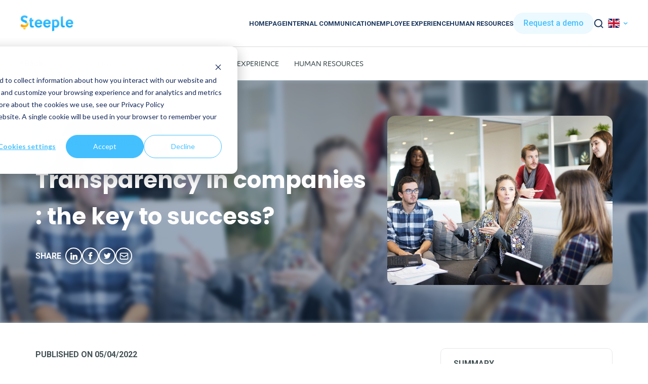

--- FILE ---
content_type: text/html; charset=UTF-8
request_url: https://steeple.com/en/blog/transparency-in-companies-the-key-to-success
body_size: 10478
content:
<!doctype html><html lang="en-GB" global-lang="en"><head>
  <meta charset="utf-8">
  <title>The benefits of transparency in companies</title>
  
  <link rel="shortcut icon" href="https://steeple.com/hubfs/S-Bleu-et-Jaune.png">
  <meta name="description" content="Transparency in companies has become a real performance lever. Discover its benefits and how to implement it easyly.">
  
  
  
  
  
  <meta name="viewport" content="width=device-width, initial-scale=1">

    <script src="/hs/hsstatic/jquery-libs/static-1.1/jquery/jquery-1.7.1.js"></script>
<script>hsjQuery = window['jQuery'];</script>
    <meta property="og:description" content="Transparency in companies has become a real performance lever. Discover its benefits and how to implement it easyly.">
    <meta property="og:title" content="The benefits of transparency in companies">
    <meta name="twitter:description" content="Transparency in companies has become a real performance lever. Discover its benefits and how to implement it easyly.">
    <meta name="twitter:title" content="The benefits of transparency in companies">

    

    

    <style>
a.cta_button{-moz-box-sizing:content-box !important;-webkit-box-sizing:content-box !important;box-sizing:content-box !important;vertical-align:middle}.hs-breadcrumb-menu{list-style-type:none;margin:0px 0px 0px 0px;padding:0px 0px 0px 0px}.hs-breadcrumb-menu-item{float:left;padding:10px 0px 10px 10px}.hs-breadcrumb-menu-divider:before{content:'›';padding-left:10px}.hs-featured-image-link{border:0}.hs-featured-image{float:right;margin:0 0 20px 20px;max-width:50%}@media (max-width: 568px){.hs-featured-image{float:none;margin:0;width:100%;max-width:100%}}.hs-screen-reader-text{clip:rect(1px, 1px, 1px, 1px);height:1px;overflow:hidden;position:absolute !important;width:1px}
</style>

<link rel="stylesheet" href="https://steeple.com/hubfs/hub_generated/template_assets/1/89377825143/1765790327536/template_main.min.css">
<link rel="stylesheet" href="https://steeple.com/hubfs/hub_generated/template_assets/1/89377676569/1765790333870/template_theme-overrides.min.css">
<link class="hs-async-css" rel="preload" href="https://steeple.com/hubfs/hub_generated/template_assets/1/99390460854/1765790331701/template_blog-header.min.css" as="style" onload="this.onload=null;this.rel='stylesheet'">
<noscript><link rel="stylesheet" href="https://steeple.com/hubfs/hub_generated/template_assets/1/99390460854/1765790331701/template_blog-header.min.css"></noscript>



<link rel="stylesheet" href="/hs/hsstatic/cos-LanguageSwitcher/static-1.336/sass/LanguageSwitcher.css">
<link class="hs-async-css" rel="preload" href="https://steeple.com/hubfs/hub_generated/template_assets/1/99391640750/1765790329190/template_article-categories-header.min.css" as="style" onload="this.onload=null;this.rel='stylesheet'">
<noscript><link rel="stylesheet" href="https://steeple.com/hubfs/hub_generated/template_assets/1/99391640750/1765790329190/template_article-categories-header.min.css"></noscript>
<link class="hs-async-css" rel="preload" href="https://steeple.com/hubfs/hub_generated/template_assets/1/99390460853/1765790338672/template_article-heading.min.css" as="style" onload="this.onload=null;this.rel='stylesheet'">
<noscript><link rel="stylesheet" href="https://steeple.com/hubfs/hub_generated/template_assets/1/99390460853/1765790338672/template_article-heading.min.css"></noscript>
<link class="hs-async-css" rel="preload" href="https://steeple.com/hubfs/hub_generated/template_assets/1/99391640752/1765790337048/template_article-testimonial.min.css" as="style" onload="this.onload=null;this.rel='stylesheet'">
<noscript><link rel="stylesheet" href="https://steeple.com/hubfs/hub_generated/template_assets/1/99391640752/1765790337048/template_article-testimonial.min.css"></noscript>
<link class="hs-async-css" rel="preload" href="https://steeple.com/hubfs/hub_generated/template_assets/1/99390477981/1765790332499/template_article-text-image.min.css" as="style" onload="this.onload=null;this.rel='stylesheet'">
<noscript><link rel="stylesheet" href="https://steeple.com/hubfs/hub_generated/template_assets/1/99390477981/1765790332499/template_article-text-image.min.css"></noscript>
<link class="hs-async-css" rel="preload" href="https://steeple.com/hubfs/hub_generated/template_assets/1/99391641103/1765790334941/template_newsletter-subscribe.min.css" as="style" onload="this.onload=null;this.rel='stylesheet'">
<noscript><link rel="stylesheet" href="https://steeple.com/hubfs/hub_generated/template_assets/1/99391641103/1765790334941/template_newsletter-subscribe.min.css"></noscript>
<link class="hs-async-css" rel="preload" href="https://steeple.com/hubfs/hub_generated/template_assets/1/99391640751/1765790334248/template_article-author.min.css" as="style" onload="this.onload=null;this.rel='stylesheet'">
<noscript><link rel="stylesheet" href="https://steeple.com/hubfs/hub_generated/template_assets/1/99391640751/1765790334248/template_article-author.min.css"></noscript>
<link class="hs-async-css" rel="preload" href="https://steeple.com/hubfs/hub_generated/template_assets/1/99390477987/1765790327561/template_similar-blogposts.min.css" as="style" onload="this.onload=null;this.rel='stylesheet'">
<noscript><link rel="stylesheet" href="https://steeple.com/hubfs/hub_generated/template_assets/1/99390477987/1765790327561/template_similar-blogposts.min.css"></noscript>
<link class="hs-async-css" rel="preload" href="https://steeple.com/hubfs/hub_generated/template_assets/1/99390332679/1765790329449/template_footer.min.css" as="style" onload="this.onload=null;this.rel='stylesheet'">
<noscript><link rel="stylesheet" href="https://steeple.com/hubfs/hub_generated/template_assets/1/99390332679/1765790329449/template_footer.min.css"></noscript>
<link rel="preload" as="style" href="https://145747460.fs1.hubspotusercontent-eu1.net/hubfs/145747460/raw_assets/media-default-modules/master/650/js_client_assets/assets/TrackPlayAnalytics-Cm48oVxd.css">

<link rel="preload" as="style" href="https://145747460.fs1.hubspotusercontent-eu1.net/hubfs/145747460/raw_assets/media-default-modules/master/650/js_client_assets/assets/Tooltip-DkS5dgLo.css">


    <script type="application/ld+json">
{
  "mainEntityOfPage" : {
    "@type" : "WebPage",
    "@id" : "https://steeple.com/en/blog/transparency-in-companies-the-key-to-success"
  },
  "author" : {
    "name" : "Steeple Team",
    "url" : "https://steeple.com/en/blog/author/steeple-team",
    "@type" : "Person"
  },
  "headline" : "The benefits of transparency in companies",
  "datePublished" : "2022-04-05T22:00:00.000Z",
  "dateModified" : "2023-09-27T07:37:58.244Z",
  "publisher" : {
    "name" : "Steeple",
    "logo" : {
      "url" : "https://content.steeple.com/hubfs/Logo-Bleu-de%CC%81toure%CC%81.png",
      "@type" : "ImageObject"
    },
    "@type" : "Organization"
  },
  "@context" : "https://schema.org",
  "@type" : "BlogPosting",
  "image" : [ "https://content.steeple.com/hubfs/Imported_Blog_Media/reunion_transparence_collegues-2-1.jpg" ]
}
</script>



    

<script>(function(w,d,s,l,i){w[l]=w[l]||[];w[l].push({'gtm.start':
new Date().getTime(),event:'gtm.js'});var f=d.getElementsByTagName(s)[0],
j=d.createElement(s),dl=l!='dataLayer'?'&l='+l:'';j.async=true;j.src=
'https://www.googletagmanager.com/gtm.js?id='+i+dl;f.parentNode.insertBefore(j,f);
})(window,document,'script','dataLayer','GTM-PMT9N5C');</script>
<!-- Hotjar Tracking Code for Steeple -->
<script>
    (function(h,o,t,j,a,r){
        h.hj=h.hj||function(){(h.hj.q=h.hj.q||[]).push(arguments)};
        h._hjSettings={hjid:5225399,hjsv:6};
        a=o.getElementsByTagName('head')[0];
        r=o.createElement('script');r.async=1;
        r.src=t+h._hjSettings.hjid+j+h._hjSettings.hjsv;
        a.appendChild(r);
    })(window,document,'https://static.hotjar.com/c/hotjar-','.js?sv=');
</script>

<link rel="stylesheet" href="https://unpkg.com/swiper@8/swiper-bundle.min.css">
<script src="https://unpkg.com/swiper@8/swiper-bundle.min.js"></script>

<link rel="amphtml" href="https://steeple.com/en/blog/transparency-in-companies-the-key-to-success?hs_amp=true">

<meta property="og:image" content="https://steeple.com/hubfs/Imported_Blog_Media/reunion_transparence_collegues-2-1.jpg">
<meta property="og:image:width" content="1920">
<meta property="og:image:height" content="1280">
<meta property="og:image:alt" content="benefits of transparency in companies">
<meta name="twitter:image" content="https://steeple.com/hubfs/Imported_Blog_Media/reunion_transparence_collegues-2-1.jpg">
<meta name="twitter:image:alt" content="benefits of transparency in companies">

<meta property="og:url" content="https://steeple.com/en/blog/transparency-in-companies-the-key-to-success">
<meta name="twitter:card" content="summary_large_image">

<link rel="canonical" href="https://steeple.com/en/blog/transparency-in-companies-the-key-to-success">

<meta property="og:type" content="article">
<link rel="alternate" type="application/rss+xml" href="https://steeple.com/en/blog/rss.xml">
<meta name="twitter:domain" content="steeple.com">
<script src="//platform.linkedin.com/in.js" type="text/javascript">
    lang: en_US
</script>

<meta http-equiv="content-language" content="en">
<link rel="alternate" hreflang="en" href="https://steeple.com/en/blog/transparency-in-companies-the-key-to-success">
<link rel="alternate" hreflang="es" href="https://steeple.com/es/blog/por-que-la-transparencia-en-la-empresa-es-la-clave-del-exito">
<link rel="alternate" hreflang="fr" href="https://steeple.com/fr/blog/transparence-en-entreprise">






<meta name="generator" content="HubSpot"></head>

<body class="blog">
  <div class="body-wrapper   hs-content-id-99170403510 hs-blog-post hs-blog-id-98845192235">
    
      <div id="hs_cos_wrapper_blog-header" class="hs_cos_wrapper hs_cos_wrapper_widget hs_cos_wrapper_type_module" style="" data-hs-cos-general-type="widget" data-hs-cos-type="module">

<header id="" class="blog-header  section- ">
  <a href="https://steeple.com/en/" class="logo">
    <figure class="logo">
      <img loading="lazy" src="https://steeple.com/hubfs/Logo-Bleu-d%C3%A9tour%C3%A9%20(1)-1.png" alt="logo steeple company">
    </figure>
  </a>
  
  <button class="menu-switcher" onclick="this.setAttribute('aria-expanded', this.classList.contains('opened'))" aria-label="Main Menu">
    <svg width="50" height="50" viewbox="0 0 100 100">
      <path class="line line1" d="M 20,29.000046 H 80.000231 C 80.000231,29.000046 94.498839,28.817352 94.532987,66.711331 94.543142,77.980673 90.966081,81.670246 85.259173,81.668997 79.552261,81.667751 75.000211,74.999942 75.000211,74.999942 L 25.000021,25.000058" />
      <path class="line line2" d="M 20,50 H 80" />
      <path class="line line3" d="M 20,70.999954 H 80.000231 C 80.000231,70.999954 94.498839,71.182648 94.532987,33.288669 94.543142,22.019327 90.966081,18.329754 85.259173,18.331003 79.552261,18.332249 75.000211,25.000058 75.000211,25.000058 L 25.000021,74.999942" />
    </svg>
  </button>
  <nav>
    
    <a class="nav-item" href="https://steeple.com/en/blog">Homepage</a>
    
    <a class="nav-item" href="https://steeple.com/en/blog/tag/internal-communication">Internal communication</a>
    
    <a class="nav-item" href="https://steeple.com/en/blog/tag/employee-experience">Employee experience</a>
    
    <a class="nav-item" href="https://steeple.com/en/blog/tag/human-resources">Human resources</a>
    
    <a href="https://content.steeple.com/en/request-a-demo" target="_blank" class="nav-cta">Request a demo</a>
    <span href="#" class="nav-search">search</span>
    <div class="language">
      <span id="hs_cos_wrapper_blog-header_language_switcher" class="hs_cos_wrapper hs_cos_wrapper_widget hs_cos_wrapper_type_language_switcher" style="" data-hs-cos-general-type="widget" data-hs-cos-type="language_switcher"><div class="lang_switcher_class">
   <div class="globe_class" onclick="">
       <ul class="lang_list_class">
           <li>
               <a class="lang_switcher_link" data-language="en" lang="en" href="https://steeple.com/en/blog/transparency-in-companies-the-key-to-success">English</a>
           </li>
           <li>
               <a class="lang_switcher_link" data-language="es" lang="es" href="https://steeple.com/es/blog/por-que-la-transparencia-en-la-empresa-es-la-clave-del-exito">Español</a>
           </li>
           <li>
               <a class="lang_switcher_link" data-language="fr" lang="fr" href="https://steeple.com/fr/blog/transparence-en-entreprise">Français</a>
           </li>
       </ul>
   </div>
</div></span>
    </div>
  </nav>
</header>
<div class="menu-search">
  
  <div class="ask">What are you <strong>looking for?</strong></div>
  

  
  <span class="close-search">Close</span>
  

  <form class="search" action="/hs-search-results" data-form-type="">
    <input type="text" id="search_input" class="hs-search-field__input" name="term" autocomplete="off" aria-label="" placeholder="" data-form-type="">
    <input type="hidden" name="langage" value="en">
    <input type="submit" value="">
  </form>
</div></div>
    

    

    <main id="main-content" class="body-container-wrapper">
      

<div id="hs_cos_wrapper_article-categories-header" class="hs_cos_wrapper hs_cos_wrapper_widget hs_cos_wrapper_type_module" style="" data-hs-cos-general-type="widget" data-hs-cos-type="module">

<section id="" class="article-categories-header ">
    
    <div class="nav-container">
        
        <span class="back-button" onclick="history.back()">Back</span>
        
        <ul class="tags-container">
            
            <li class="tag"><a href="/en/blog">All</a></li>
            
            
            
            
            
            
            
            
            <li class="tag"><a href="https://steeple.com/en/blog/tag/internal-communication">Internal Communication</a></li>
            
            
            
            
            
            <li class="tag"><a href="https://steeple.com/en/blog/tag/employee-experience">Employee experience</a></li>
            
            
            
            
            
            <li class="tag"><a href="https://steeple.com/en/blog/tag/human-resources">Human Resources</a></li>
            
            
            
        </ul>
    </div>
</section></div>
<div id="hs_cos_wrapper_article_heading" class="hs_cos_wrapper hs_cos_wrapper_widget hs_cos_wrapper_type_module" style="" data-hs-cos-general-type="widget" data-hs-cos-type="module">





<section id="" class="article-heading   section- ">
    <div class="container">
        <div class="content-wrapper">
            <div class="article-infos">
                <div class="categories">
                    
                    
                    
                    
                    <a href="https://steeple.com/en/blog/tag/internal-communication" class="category">Internal Communication</a>
                    
                    
                    
                    
                    
                    
                    
                    
                    <div>
                        
                    </div>
                </div>
                
                <h1 class="title">Transparency in companies : the key to success?</h1>
                
                <div class="share">
                    
                    <span>Share</span>
                    
                    <a href="https://www.linkedin.com/shareArticle?mini=true&amp;url=https://steeple.com/en/blog/transparency-in-companies-the-key-to-success&amp;title=The%20benefits%20of%20transparency%20in%20companies" target="_blank" rel="noopener" class="link linkedin">LinkedIn</a>
                    <a href="https://www.facebook.com/sharer/sharer.php?u=https://steeple.com/en/blog/transparency-in-companies-the-key-to-success&amp;display=popup&amp;ref=plugin&amp;src=share_button" target="_blank" rel="noopener" class="link fb">FB</a>
                    <a href="https://twitter.com/intent/tweet?text=The%20benefits%20of%20transparency%20in%20companies&amp;url=https://steeple.com/en/blog/transparency-in-companies-the-key-to-success&amp;via=steeple" target="_blank" rel="noopener" class="link twitter">Twitter</a>
                    <a href="mailto:?subject=The%20benefits%20of%20transparency%20in%20companies" class="link mail">mail</a>
                </div>
            </div>
            <figure class="featured-image">
                <img loading="lazy" src="https://steeple.com/hubfs/Imported_Blog_Media/reunion_transparence_collegues-2-1.jpg" alt="benefits of transparency in companies">
            </figure>
        </div>
    </div>
    
    <div class="bg-img">
        <img loading="lazy" class="bg-image" src="https://steeple.com/hubfs/Imported_Blog_Media/reunion_transparence_collegues-2-1.jpg" alt="benefits of transparency in companies">
    </div>
    
</section></div>






<div class="container">
  <div class="blog-post-template">
    <div class="blogpost-content">
      
      <p class="publication-date">Published on 05/04/2022</p>
      
      <span id="hs_cos_wrapper_post_body" class="hs_cos_wrapper hs_cos_wrapper_meta_field hs_cos_wrapper_type_rich_text" style="" data-hs-cos-general-type="meta_field" data-hs-cos-type="rich_text"><p><strong>Transparency in companies</strong> was far from having a good reputation a few years ago. <strong>Information</strong> was considered far too <strong>valuable</strong> and <strong>sensitive</strong> to be shared with employees.</p>
<!--more--><p>&nbsp;</p>
<p>But today, more and more companies are convinced of the <strong>value of transparency</strong> and are seeing an improvement in their internal communication.</p>
<p>&nbsp;</p>
<p>In addition to being a real expectation of the new generations, <strong>transparency with employees</strong> is also a real <strong>performance lever for the company</strong>, on several levels. In this article we explain why transparency is good for the company, what its advantages are and above all how to implement it!&nbsp;</p>
<h2 style="font-weight: normal;">#1 - What does the company gain by being transparent?</h2>
<p>The<strong> search for meaning at work</strong> is increasingly marked and claimed. The increase in professional retraining and entrepreneurial projects is evidence of this.</p>
<p>&nbsp;</p>
<p><strong>Understanding the company </strong>you get up for every morning is essential, and in everyone’s interest. But in order to understand, information must be <strong>accessible</strong>.</p>
<blockquote class="wp-block-quote">
<p>44% of 1,000 young people aged 18-35 expect transparency from their manager. This is the third most cited criterion, after autonomy and feedback.</p>
<cite><strong><em>JobTeaser Study</em></strong></cite></blockquote>
<p>What does perfect accessibility to information mean for the company and its employees?</p>
<p><strong>Transparency</strong> allows employees to know where their company is going and to better define its scope of action.</p>
<p>&nbsp;</p>
<p>The information they receive, whether this concerns the <strong>strategy</strong>, the <strong>results</strong> or any other <strong>subject related to the company and the teams</strong>, must enable them to <strong>carry out their tasks better</strong>, but also to <strong>understand the overall project </strong>and why the actions are carried out. As you can see, transparency offers many benefits.</p>
<h3 style="font-weight: normal;">Benefit 1 : greater employee involvement</h3>
<p>In addition to meeting this stated need of employees, <strong>transparency in the company </strong>creates <strong>value</strong>. <strong>Transparency</strong> means <strong>communicating</strong> on <strong>decisive points </strong>that drive or hinder the company’s activity.</p>
<p>&nbsp;</p>
<p>By informing the employee of <strong>progress</strong> and <strong>objectives</strong>, but also of areas of concern and failures, top management will be able to involve the employee more. We all want to know what (and for whom) we are fighting for !</p>
<p>&nbsp;</p>
<p>Thus, employees who are aware of the <strong><a href="https://steeple.com/en/blog/creating-your-internal-communication-strategy-8-key-steps" rel="noopener">company’s strategy</a></strong> are more likely to give their all. This will <strong>reduce</strong> <strong>employee turnover </strong>! For this to work, it is not enough to «&nbsp;not hide things&nbsp;»; it is also necessary to <strong>provide access to information</strong>.</p>
<h3 style="font-weight: normal;">Benefit 2 : better sharing of ideas to boost the company’s performance</h3>
<p><strong>Transparency</strong> therefore has a direct impact on the <strong>well-being of employees</strong>, but also on the <strong>performance of the company </strong>itself. It helps to <strong>build bridges between teams</strong> and to <strong>solve problems </strong>more quickly.</p>
<p>&nbsp;</p>
<p>The logistics team can easily move a <strong>marketing team project</strong> forward by bringing in <strong>new ideas</strong> and <strong>raising questions</strong>.</p>
<p>&nbsp;</p>
<p>Without <strong>transparency</strong>, no one knows who is working on what, or even why. It therefore encourages the <strong>sharing</strong> and <strong>challenging of ideas</strong>, but also <strong>creativity</strong>.&nbsp;</p>
<h3 style="font-weight: normal;">Benefit 3 : more effective prevention</h3>
<p><strong>Providing access to information </strong>also helps to <strong>alert</strong> and <strong>raise awareness</strong> among teams. Informing about failures, but especially threats, can only be beneficial in<strong> anticipating a crisis&nbsp;</strong>!</p>
<p>&nbsp;</p>
<p><strong>Transparency in business</strong> is therefore one of the <strong>keys to success</strong>, provided it is implemented properly. Two or three communications per year are not enough ! It must be part of the <strong><a href="https://steeple.com/en/blog/how-to-create-a-strong-corporate-culture" rel="noreferrer noopener">corporate culture</a></strong> and an <strong>action plan</strong> must be put in place.</p>
<h2 style="font-weight: normal;">#2 - More transparency in the company : how to do it?</h2>
<p><strong>Transparency in the company</strong> is essentially a matter of <strong>good internal communication</strong>, both top-down and bottom-up. <strong>Leaders and managers need to lead by example</strong> and <strong>communicate</strong> both <strong>positive and <a href="https://steeple.com/en/blog/what-management-communication-should-be-used-to-announce-the-departure-of-an-employee" rel="noopener">negative points</a></strong> to their teams as best they can.</p>
<h3 style="font-weight: normal;">Promote horizontal communication</h3>
<p>It is important to <strong>promote communication</strong> between the various departments so that all employees understand the issues at stake in each part of the company, and to <strong>encourage mutual support</strong>.</p>
<p>&nbsp;</p>
<p>Do not hesitate to <a href="https://steeple.com/en/blog/how-to-organise-a-meal-to-bring-your-teams-together" rel="noopener"><strong>create internal events</strong></a> and <strong>moments of experience sharing</strong> between the various departments. But above all, don’t forget <strong>oral communication</strong>! For the management and teams, it <span style="font-weight: normal;">removes barriers</span>,<strong> </strong><span style="font-weight: normal;">creates opportunities</span><strong> </strong>and<strong> </strong><span style="font-weight: normal;">saves time</span>.</p>
<h3 style="font-weight: normal;">Communicate the good and the bad</h3>
<p><strong>Transparency in the company</strong> should not stop at the positive. It is in your interest not to make a selection. By also knowing the ‘bad’ (or rather the not so good), your employees will be able to react and thus turn the tide more quickly. It can also be a source of <strong>motivation</strong>!</p>
<p>&nbsp;</p>
<p>Furthermore, <a href="https://steeple.com/en/blog/what-is-the-cost-of-poor-internal-communication" rel="noopener"><strong>unspoken words</strong></a> are often a source of <strong>frustration</strong>, which can infect all employees and thus tarnish the <strong>overall well-being</strong>.</p>
<p>&nbsp;</p>
<p>A common <strong>omission</strong> in companies: the salary of each person. If you want <strong>more transparency</strong>, don’t hesitate to set up a salary scale that everyone can consult.</p>
<h3 style="font-weight: normal;">Equip yourself with the right internal communication tools</h3>
<p><strong>Good internal communication</strong> also requires <a href="https://steeple.com/en/solution/why-steeple" rel="noopener"><strong>good tools</strong></a>. With the explosion of <strong>digital</strong> technology, more and more solutions are serving the <strong>transparency</strong> that companies wish to develop internally. <strong>Trello</strong>, <strong>Google Drive</strong> and <strong>Slack</strong>, for example, promote <strong>collaborative work</strong>.</p>
<p>&nbsp;</p>
<p>As for <strong>Steeple</strong>, it will allow you to <strong><a href="https://steeple.com/en/blog/the-10-benefits-of-internal-communication-in-companies" rel="noreferrer noopener">improve your internal communication</a></strong>, encourage the<strong> sharing of ideas</strong> and <strong>circulate information</strong>. All that, without discriminating against your less tech-savvy employees !</p>
<p>&nbsp;</p>
<p>Now that you have understood the value of <strong>transparency in the company </strong>and how to implement it, it’s up to you!</p></span>
      <div id="hs_cos_wrapper_article_testimonial" class="hs_cos_wrapper hs_cos_wrapper_widget hs_cos_wrapper_type_module" style="" data-hs-cos-general-type="widget" data-hs-cos-type="module">

<section id="" class="article-testimonial ">
    <div class="container">
        
        <div class="infos">
            
            <div>
                
                
            </div>
        </div>
    </div>
</section></div>
      <div id="hs_cos_wrapper_article_text_image" class="hs_cos_wrapper hs_cos_wrapper_widget hs_cos_wrapper_type_module" style="" data-hs-cos-general-type="widget" data-hs-cos-type="module">

<section id="" class="article-text-image ">
    <div class="container">
        
        <div class="bloc-txt">
            
            
            
        </div>
    </div>
</section></div>
      <div id="hs_cos_wrapper_newsletter_subscribe" class="hs_cos_wrapper hs_cos_wrapper_widget hs_cos_wrapper_type_module" style="" data-hs-cos-general-type="widget" data-hs-cos-type="module">
</div>
      <div id="hs_cos_wrapper_article-author" class="hs_cos_wrapper hs_cos_wrapper_widget hs_cos_wrapper_type_module" style="" data-hs-cos-general-type="widget" data-hs-cos-type="module">

<section id="" class="article-author  section- ">
    
        <h3 class="title">About the author</h3>
    
    <!-- (BlogAuthor: {
  &quot;avatar&quot; : &quot;&quot;,
  &quot;bio&quot; : &quot;Read all the articles from the Steeple team, the experts in internal communication and employee experience.&quot;,
  &quot;cdnPurgeEmbargoTime&quot; : null,
  &quot;cosObjectType&quot; : &quot;BLOG_AUTHOR&quot;,
  &quot;created&quot; : 1695800084054,
  &quot;deletedAt&quot; : 0,
  &quot;displayName&quot; : &quot;Steeple Team&quot;,
  &quot;email&quot; : &quot;&quot;,
  &quot;facebook&quot; : &quot;&quot;,
  &quot;fullName&quot; : &quot;Steeple Team&quot;,
  &quot;gravatarUrl&quot; : null,
  &quot;hasSocialProfiles&quot; : false,
  &quot;id&quot; : 136719588101,
  &quot;label&quot; : &quot;Steeple Team&quot;,
  &quot;language&quot; : &quot;en&quot;,
  &quot;linkedin&quot; : &quot;&quot;,
  &quot;name&quot; : &quot;Steeple Team&quot;,
  &quot;portalId&quot; : 5115464,
  &quot;slug&quot; : &quot;steeple-team&quot;,
  &quot;translatedFromId&quot; : 117073274020,
  &quot;translations&quot; : { },
  &quot;twitter&quot; : &quot;&quot;,
  &quot;twitterUsername&quot; : &quot;&quot;,
  &quot;updated&quot; : 1706715221611,
  &quot;userId&quot; : null,
  &quot;username&quot; : null,
  &quot;website&quot; : &quot;&quot;
}) -->
    <div class="content-wrapper">
        <div class="infos">
            
            <div class="id">
                <p class="name">Steeple Team</p>
                <p class="function"></p>
            </div>
        </div>
        <p class="bio">Read all the articles from the Steeple team, the experts in internal communication and employee experience.</p>
    </div>
</section></div>
    </div>
    <div class="content-summary">
      <div class="summary">
        <div class="head-summary">
          
          
          <span class="info-em">Summary</span>
          
          
          
          
        </div>
        
        <ul class="content">
        </ul>
        
        
        <div class="bottom-summary">
          
          <span class="info-em">Reading time: 5
            min</span>
          

        </div>
        
        
        
      </div>
    </div>
  </div>
</div>
<section class="breadcrumb">
  <div class="container">
    <div class="bloc-breadcrumb">
      <nav>
        <ul itemscope itemtype="https://schema.org/BreadcrumbList" class="breadcrumb d-flex flex-wrap align-items-center list-unstyled p-0 m-0">
          <li itemprop="itemListElement" item="
            Home
            " name="
            Home
            " itemscope itemtype="https://schema.org/ListItem">
            
            <a itemprop="item" href="https://steeple.com/en/"><span itemprop="name">Home &gt;</span></a>
            
            <meta itemprop="position" content="1">
          </li>
          <li itemprop="itemListElement" item="" name="" itemscope itemtype="https://schema.org/ListItem">
            
            <a itemprop="item" href="https://steeple.com/en/blog"><span itemprop="name">Blog&gt;</span></a>
            
            <meta itemprop="position" content="2">
          </li>
          <li itemprop="itemListElement" item="Transparency in companies : the key to..." name="Transparency in companies : the key to..." itemscope itemtype="https://schema.org/ListItem">
            <a href="#" itemprop="item">
              <span itemprop="name">Transparency in companies : the key to...</span>
            </a>
            <meta itemprop="position" content="3">
          </li>
        </ul>
      </nav>
    </div>
  </div>
</section>
<div id="hs_cos_wrapper_similar-blogposts" class="hs_cos_wrapper hs_cos_wrapper_widget hs_cos_wrapper_type_module" style="" data-hs-cos-general-type="widget" data-hs-cos-type="module">

<section id="" class="similar-blogposts  section- ">
    <div class="container container-title">
        
        <div class="title text-white h2">Similar content</div>
        
        
        
        
        
        <a href="https://steeple.com/en/blog/tag/internal-communication" class="link white">See more</a>
        
        
        
        
        
        
        
        
    </div>
    <div class="similar-blogposts-container">
        
        
        <div class="article-item">
            <div class="content">
                <figure class="image">
                    <a href="https://steeple.com/en/blog/how-use-sport-to-boost-internal-communications" class="bloc-img">
                        <img loading="lazy" src="https://steeple.com/hubfs/Imported_Blog_Media/DSC04579-1-1.jpg" alt="Sport, an invaluable ally to animate your internal communication">
                    </a>
                    <div class="categories">
                        
                        
                        
                        <a href="https://steeple.com/en/blog/tag/internal-communication" class="category">Internal Communication</a>
                        
                        
                        
                        
                        
                        
                        
                    </div>
                </figure>
                <a href="https://steeple.com/en/blog/how-use-sport-to-boost-internal-communications" class="bloc-txt">
                    <h3 class="article-title">
                        Sport, an invaluable ally to animate your internal communication
                    </h3>
                    <div class="excerpt">Sport is a source of pleasure, sharing and success. Its social and societal dimension facilitates integration and inspires confidence. It promotes ...</div>
                </a>
            </div>
        </div>
        
        <div class="article-item">
            <div class="content">
                <figure class="image">
                    <a href="https://steeple.com/en/blog/boost-your-internal-communications-during-euro-2024" class="bloc-img">
                        <img loading="lazy" src="https://steeple.com/hubfs/animer-com-interne-pendant-euro-1.jpg" alt="Why and how can you boost your internal communications during Euro 2024?">
                    </a>
                    <div class="categories">
                        
                        
                        
                        <a href="https://steeple.com/en/blog/tag/internal-communication" class="category">Internal Communication</a>
                        
                        
                        
                        
                        
                        
                        
                    </div>
                </figure>
                <a href="https://steeple.com/en/blog/boost-your-internal-communications-during-euro-2024" class="bloc-txt">
                    <h3 class="article-title">
                        Why and how can you boost your internal communications during Euro 2024?
                    </h3>
                    <div class="excerpt">The Euro 2024 Football Championship is more than just a sporting event. For companies, it represents a golden opportunity to strengthen communication ...</div>
                </a>
            </div>
        </div>
        
        <div class="article-item">
            <div class="content">
                <figure class="image">
                    <a href="https://steeple.com/en/blog/how-do-turn-internal-company-event-into-success" class="bloc-img">
                        <img loading="lazy" src="https://steeple.com/hubfs/Imported_Blog_Media/evenement-interne-succes-entreprise-scaled-1-1.jpg" alt="How do you turn an internal company event into a success ?">
                    </a>
                    <div class="categories">
                        
                        
                        
                        <a href="https://steeple.com/en/blog/tag/internal-communication" class="category">Internal Communication</a>
                        
                        
                        
                        
                        
                        
                        
                    </div>
                </figure>
                <a href="https://steeple.com/en/blog/how-do-turn-internal-company-event-into-success" class="bloc-txt">
                    <h3 class="article-title">
                        How do you turn an internal company event into a success ?
                    </h3>
                    <div class="excerpt">Companies have now realized that internal communication is not just about newsletters, intranet and top-down communication... In short, it's not just ...</div>
                </a>
            </div>
        </div>
        
        <div class="article-item">
            <div class="content">
                <figure class="image">
                    <a href="https://steeple.com/en/blog/use-corporate-events-for-internal-communication" class="bloc-img">
                        <img loading="lazy" src="https://steeple.com/hubfs/Imported_Blog_Media/dossier-evenements-internes-entreprises-scaled-1-1.jpg" alt="Use corporate events for your internal communication">
                    </a>
                    <div class="categories">
                        
                        
                        
                        <a href="https://steeple.com/en/blog/tag/internal-communication" class="category">Internal Communication</a>
                        
                        
                        
                        
                        
                        
                        
                    </div>
                </figure>
                <a href="https://steeple.com/en/blog/use-corporate-events-for-internal-communication" class="bloc-txt">
                    <h3 class="article-title">
                        Use corporate events for your internal communication
                    </h3>
                    <div class="excerpt">Internal communication covers a number of actions. Internal events are one of them. They are one of the keys to:</div>
                </a>
            </div>
        </div>
        
        <div class="article-item">
            <div class="content">
                <figure class="image">
                    <a href="https://steeple.com/en/blog/30-ideas-for-internal-events" class="bloc-img">
                        <img loading="lazy" src="https://steeple.com/hubfs/Imported_Blog_Media/graded-03234-1-1.jpg" alt="30 ideas for internal events in your company">
                    </a>
                    <div class="categories">
                        
                        
                        
                        <a href="https://steeple.com/en/blog/tag/internal-communication" class="category">Internal Communication</a>
                        
                        
                        
                        
                        
                        
                        
                    </div>
                </figure>
                <a href="https://steeple.com/en/blog/30-ideas-for-internal-events" class="bloc-txt">
                    <h3 class="article-title">
                        30 ideas for internal events in your company
                    </h3>
                    <div class="excerpt">Internal events are key moments that punctuate the life of a company:</div>
                </a>
            </div>
        </div>
        
        <div class="article-item">
            <div class="content">
                <figure class="image">
                    <a href="https://steeple.com/en/blog/importance-of-implementing-internal-mobility-process" class="bloc-img">
                        <img loading="lazy" src="https://steeple.com/hubfs/plan-mobilite-interne-entreprise-fidelisation-recrutement.jpg" alt="The importance of implementing an internal mobility process">
                    </a>
                    <div class="categories">
                        
                        
                        
                        
                        
                        
                        
                        <a href="https://steeple.com/en/blog/tag/employee-experience" class="category">Employee experience</a>
                        
                        
                        
                    </div>
                </figure>
                <a href="https://steeple.com/en/blog/importance-of-implementing-internal-mobility-process" class="bloc-txt">
                    <h3 class="article-title">
                        The importance of implementing an internal mobility process
                    </h3>
                    <div class="excerpt">With the latest changes in the working world, the internal mobility process has become a key concern for managers. It has logically become a ...</div>
                </a>
            </div>
        </div>
        
        <div class="article-item">
            <div class="content">
                <figure class="image">
                    <a href="https://steeple.com/en/blog/how-successfully-apply-for-change-of-job-within-your-company" class="bloc-img">
                        <img loading="lazy" src="https://steeple.com/hubfs/demande-mobilite-interne-entreprise-candidature-1.jpg" alt="How do you successfully apply for a change of job within your company?">
                    </a>
                    <div class="categories">
                        
                        
                        
                        
                        
                        
                        
                        <a href="https://steeple.com/en/blog/tag/employee-experience" class="category">Employee experience</a>
                        
                        
                        
                    </div>
                </figure>
                <a href="https://steeple.com/en/blog/how-successfully-apply-for-change-of-job-within-your-company" class="bloc-txt">
                    <h3 class="article-title">
                        How do you successfully apply for a change of job within your company?
                    </h3>
                    <div class="excerpt">Would you like to change jobs without changing companies? Applying for a new job? Internal mobility is THE solution for developing your career ...</div>
                </a>
            </div>
        </div>
        
        <div class="article-item">
            <div class="content">
                <figure class="image">
                    <a href="https://steeple.com/en/blog/internal-mobility-within-your-company" class="bloc-img">
                        <img loading="lazy" src="https://steeple.com/hubfs/mobilite-interne-evolution-carriere-entreprise.jpg" alt="Why and how do you implement internal mobility within your company?">
                    </a>
                    <div class="categories">
                        
                        
                        
                        
                        
                        
                        
                        <a href="https://steeple.com/en/blog/tag/employee-experience" class="category">Employee experience</a>
                        
                        
                        
                    </div>
                </figure>
                <a href="https://steeple.com/en/blog/internal-mobility-within-your-company" class="bloc-txt">
                    <h3 class="article-title">
                        Why and how do you implement internal mobility within your company?
                    </h3>
                    <div class="excerpt">We are hearing more and more about internal mobility within companies. It responds to a demand from employees who are questioning their role in the ...</div>
                </a>
            </div>
        </div>
        
        <div class="article-item">
            <div class="content">
                <figure class="image">
                    <a href="https://steeple.com/en/blog/what-is-the-cost-of-poor-internal-communication" class="bloc-img">
                        <img loading="lazy" src="https://steeple.com/hubfs/Imported_Blog_Media/Comment-mesurer-une-mauvaise-communication-interne-1-2-1.jpg" alt="What is the cost of poor internal communication?">
                    </a>
                    <div class="categories">
                        
                        
                        
                        <a href="https://steeple.com/en/blog/tag/internal-communication" class="category">Internal Communication</a>
                        
                        
                        
                        
                        
                        
                        
                    </div>
                </figure>
                <a href="https://steeple.com/en/blog/what-is-the-cost-of-poor-internal-communication" class="bloc-txt">
                    <h3 class="article-title">
                        What is the cost of poor internal communication?
                    </h3>
                    <div class="excerpt">Long considered secondary, internal communication has regained its credentials, particularly during the health crisis. However, without measurement ...</div>
                </a>
            </div>
        </div>
        
        <div class="article-item">
            <div class="content">
                <figure class="image">
                    <a href="https://steeple.com/en/blog/what-management-communication-should-be-used-to-announce-the-departure-of-an-employee" class="bloc-img">
                        <img loading="lazy" src="https://steeple.com/hubfs/Imported_Blog_Media/communication-manageriale-depart-collaborateur-2-1.jpg" alt="What management communication used to announce the departure of an employee?">
                    </a>
                    <div class="categories">
                        
                        
                        
                        <a href="https://steeple.com/en/blog/tag/human-resources" class="category">Human Resources</a>
                        
                        
                        
                        
                        
                        
                        
                    </div>
                </figure>
                <a href="https://steeple.com/en/blog/what-management-communication-should-be-used-to-announce-the-departure-of-an-employee" class="bloc-txt">
                    <h3 class="article-title">
                        What management communication used to announce the departure of an employee?
                    </h3>
                    <div class="excerpt">The departure of an employee is a key moment in the life of a company. Whatever the reason – voluntary departure, retirement, contractual termination ...</div>
                </a>
            </div>
        </div>
        
    </div>
    <div class="contain-progress-bar">
        <div class="progress-bar"></div>
    </div>
</section></div>
<div id="hs_cos_wrapper_narration" class="hs_cos_wrapper hs_cos_wrapper_widget hs_cos_wrapper_type_module" style="" data-hs-cos-general-type="widget" data-hs-cos-type="module"><link rel="stylesheet" href="https://145747460.fs1.hubspotusercontent-eu1.net/hubfs/145747460/raw_assets/media-default-modules/master/650/js_client_assets/assets/TrackPlayAnalytics-Cm48oVxd.css">
<link rel="stylesheet" href="https://145747460.fs1.hubspotusercontent-eu1.net/hubfs/145747460/raw_assets/media-default-modules/master/650/js_client_assets/assets/Tooltip-DkS5dgLo.css">

    <script type="text/javascript">
      window.__hsEnvConfig = {"hsDeployed":true,"hsEnv":"prod","hsJSRGates":["CMS:JSRenderer:SeparateIslandRenderOption","CMS:JSRenderer:CompressResponse","CMS:JSRenderer:MinifyCSS","CMS:JSRenderer:GetServerSideProps","CMS:JSRenderer:LocalProxySchemaVersion1","CMS:JSRenderer:SharedDeps"],"hublet":"eu1","portalID":5115464};
      window.__hsServerPageUrl = "https:\u002F\u002Fsteeple.com\u002Fen\u002Fblog\u002Ftransparency-in-companies-the-key-to-success";
      window.__hsBasePath = "\u002Fen\u002Fblog\u002Ftransparency-in-companies-the-key-to-success";
    </script>
      </div>


    </main>

    
      <div id="hs_cos_wrapper_footer" class="hs_cos_wrapper hs_cos_wrapper_widget hs_cos_wrapper_type_module" style="" data-hs-cos-general-type="widget" data-hs-cos-type="module">

<footer id="" class="footer  section- ">
  <div class="container">
    
    <div class="footer-header">
      <!-- 1 -->
      <div class="logo-container">
        <a href="https://steeple.com/en/" class="logo-link">
          <figure class="logo">
            <img loading="lazy" src="https://steeple.com/hubfs/steeple-logo-couleur-1.svg" alt="logo steeple" width="120" height="41">
          </figure>
        </a>
        <span class="tagline h1 color-1"><p><strong>life at work</strong></p></span>
      </div>
      <!-- 2 -->
      
    </div>
    

    

    
    <div class="links">
      
      <div class="links-category">
        <p class="links-category-title">Features</p>
        <ul class="links-container">
          
          <li><a href="https://steeple.com/en/solution/features/posts">Posts</a>
          </li>
          
          <li><a href="https://steeple.com/en/solution/features/modules">Modules</a>
          </li>
          
          <li><a href="https://steeple.com/en/solution/features/instant-messaging">Instant messaging</a>
          </li>
          
          <li><a href="https://steeple.com/en/solution/features/statistics">Statistics</a>
          </li>
          
          <li><a href="https://steeple.com/en/solution/features/notifications">Notifications</a>
          </li>
          
        </ul>
      </div>
      
      <div class="links-category">
        <p class="links-category-title">Our services</p>
        <ul class="links-container">
          
          <li><a href="https://steeple.com/en/solution/our-services/launch">Launch</a>
          </li>
          
          <li><a href="https://steeple.com/en/solution/our-services/support">Support</a>
          </li>
          
          <li><a href="https://steeple.com/en/solution/our-services/security">Security</a>
          </li>
          
          <li><a href="https://steeple.com/en/solution/our-services/api-and-integrations">API &amp; Integrations</a>
          </li>
          
        </ul>
      </div>
      
      <div class="links-category">
        <p class="links-category-title">Resources</p>
        <ul class="links-container">
          
          <li><a href="https://steeple.com/en/clients/client-testimonials">Client testimonials</a>
          </li>
          
          <li><a href="https://steeple.com/en/blog" target="_blank">Blog</a>
          </li>
          
          <li><a href="https://help.steeple.com/en/knowledge">Steeple Help Center</a>
          </li>
          
        </ul>
      </div>
      
      <div class="links-category">
        <p class="links-category-title">Company</p>
        <ul class="links-container">
          
          <li><a href="https://steeple.com/en/company/about-us">The company</a>
          </li>
          
          <li><a href="https://steeple.com/en/company/our-culture">Our culture</a>
          </li>
          
          <li><a href="https://steeple.com/en/company/careers">Careers</a>
          </li>
          
          <li><a href="https://steeple.com/en/contact-us">Contact us</a>
          </li>
          
        </ul>
      </div>
      
      <div class="links-category">
        <p class="links-category-title">Pricing</p>
        <ul class="links-container">
          
          <li><a href="https://steeple.com/en/pricing">Pricing</a>
          </li>
          
          <li><a href="https://steeple.com/en/company/referral-programme">Referral programme</a>
          </li>
          
        </ul>
      </div>
      
      <div class="links-category">
        <p class="links-category-title"></p>
        <ul class="links-container">
          
        </ul>
      </div>
    </div>
    

    
    <div class="mentions">
      <p class="copyright">©Steeple 2023</p>
      
      <a href="https://steeple.com/en/legal-notice">Legal notice</a>
      
      <a href="https://steeple.com/en/privacy-policy">Privacy policy</a>
      
      <a href="https://help.steeple.com/en/knowledge" target="_blank">Help</a>
      
    </div>
    
  </div>
</footer></div>
    
  </div>
  
  
  
<!-- HubSpot performance collection script -->
<script defer src="/hs/hsstatic/content-cwv-embed/static-1.1293/embed.js"></script>
<script src="https://steeple.com/hubfs/hub_generated/template_assets/1/89377825199/1765790328882/template_main.min.js"></script>
<script>
var hsVars = hsVars || {}; hsVars['language'] = 'en';
</script>

<script src="/hs/hsstatic/cos-i18n/static-1.53/bundles/project.js"></script>


<!-- Start of HubSpot Analytics Code -->
<script type="text/javascript">
var _hsq = _hsq || [];
_hsq.push(["setContentType", "blog-post"]);
_hsq.push(["setCanonicalUrl", "https:\/\/steeple.com\/en\/blog\/transparency-in-companies-the-key-to-success"]);
_hsq.push(["setPageId", "99170403510"]);
_hsq.push(["setContentMetadata", {
    "contentPageId": 99176156018,
    "legacyPageId": "99170403510",
    "contentFolderId": null,
    "contentGroupId": 98845192235,
    "abTestId": null,
    "languageVariantId": 99170403510,
    "languageCode": "en",
    
    
}]);
</script>

<script type="text/javascript" id="hs-script-loader" async defer src="/hs/scriptloader/5115464.js"></script>
<!-- End of HubSpot Analytics Code -->


<script type="text/javascript">
var hsVars = {
    render_id: "5f2beb9d-e28a-4a19-a2a5-2842a6fa3662",
    ticks: 1767764225085,
    page_id: 99170403510,
    
    content_group_id: 98845192235,
    portal_id: 5115464,
    app_hs_base_url: "https://app-eu1.hubspot.com",
    cp_hs_base_url: "https://cp-eu1.hubspot.com",
    language: "en",
    analytics_page_type: "blog-post",
    scp_content_type: "",
    
    analytics_page_id: "99170403510",
    category_id: 3,
    folder_id: 0,
    is_hubspot_user: false
}
</script>


<script defer src="/hs/hsstatic/HubspotToolsMenu/static-1.432/js/index.js"></script>



<div id="fb-root"></div>
  <script>(function(d, s, id) {
  var js, fjs = d.getElementsByTagName(s)[0];
  if (d.getElementById(id)) return;
  js = d.createElement(s); js.id = id;
  js.src = "//connect.facebook.net/en_GB/sdk.js#xfbml=1&version=v3.0";
  fjs.parentNode.insertBefore(js, fjs);
 }(document, 'script', 'facebook-jssdk'));</script> <script>!function(d,s,id){var js,fjs=d.getElementsByTagName(s)[0];if(!d.getElementById(id)){js=d.createElement(s);js.id=id;js.src="https://platform.twitter.com/widgets.js";fjs.parentNode.insertBefore(js,fjs);}}(document,"script","twitter-wjs");</script>
 




</body></html>

--- FILE ---
content_type: text/css
request_url: https://steeple.com/hubfs/hub_generated/template_assets/1/89377825143/1765790327536/template_main.min.css
body_size: 14247
content:
@import url("https://p.typekit.net/p.css?s=1&k=mrj6wdf&ht=tk&f=29004.29005.29006.29008.29010.29011.29012&a=123358748&app=typekit&e=css");@import url("https://fonts.googleapis.com/css2?family=Roboto:ital,wght@0,100;0,300;0,400;0,500;0,700;0,900;1,100;1,300;1,400;1,500;1,700;1,900&display=swap");@import url("https://fonts.googleapis.com/css2?family=Poppins:ital,wght@0,100;0,200;0,300;0,400;0,500;0,600;0,700;0,800;0,900;1,100;1,200;1,300;1,400;1,500;1,600;1,700;1,800;1,900&display=swap");@import url("https://fonts.googleapis.com/css2?family=Quicksand:wght@500;700&display=swap");@font-face{font-display:auto;font-family:jaf-domus;font-stretch:normal;font-style:normal;font-weight:100;src:url(https://use.typekit.net/af/70461c/00000000000000003b9adf47/27/l?fvd=n1&primer=7cdcb44be4a7db8877ffa5c0007b8dd865b3bbc383831fe2ea177f62257a9191&v=3) format("woff2"),url(https://use.typekit.net/af/70461c/00000000000000003b9adf47/27/d?fvd=n1&primer=7cdcb44be4a7db8877ffa5c0007b8dd865b3bbc383831fe2ea177f62257a9191&v=3) format("woff"),url(https://use.typekit.net/af/70461c/00000000000000003b9adf47/27/a?fvd=n1&primer=7cdcb44be4a7db8877ffa5c0007b8dd865b3bbc383831fe2ea177f62257a9191&v=3) format("opentype")}@font-face{font-display:auto;font-family:jaf-domus;font-stretch:normal;font-style:normal;font-weight:200;src:url(https://use.typekit.net/af/bccef9/00000000000000003b9adf40/27/l?fvd=n2&primer=7cdcb44be4a7db8877ffa5c0007b8dd865b3bbc383831fe2ea177f62257a9191&v=3) format("woff2"),url(https://use.typekit.net/af/bccef9/00000000000000003b9adf40/27/d?fvd=n2&primer=7cdcb44be4a7db8877ffa5c0007b8dd865b3bbc383831fe2ea177f62257a9191&v=3) format("woff"),url(https://use.typekit.net/af/bccef9/00000000000000003b9adf40/27/a?fvd=n2&primer=7cdcb44be4a7db8877ffa5c0007b8dd865b3bbc383831fe2ea177f62257a9191&v=3) format("opentype")}@font-face{font-display:auto;font-family:jaf-domus;font-stretch:normal;font-style:normal;font-weight:300;src:url(https://use.typekit.net/af/c43ad3/00000000000000003b9adf48/27/l?fvd=n3&primer=7cdcb44be4a7db8877ffa5c0007b8dd865b3bbc383831fe2ea177f62257a9191&v=3) format("woff2"),url(https://use.typekit.net/af/c43ad3/00000000000000003b9adf48/27/d?fvd=n3&primer=7cdcb44be4a7db8877ffa5c0007b8dd865b3bbc383831fe2ea177f62257a9191&v=3) format("woff"),url(https://use.typekit.net/af/c43ad3/00000000000000003b9adf48/27/a?fvd=n3&primer=7cdcb44be4a7db8877ffa5c0007b8dd865b3bbc383831fe2ea177f62257a9191&v=3) format("opentype")}@font-face{font-display:auto;font-family:jaf-domus;font-stretch:normal;font-style:normal;font-weight:400;src:url(https://use.typekit.net/af/c1e2de/00000000000000003b9adf44/27/l?fvd=n4&primer=7cdcb44be4a7db8877ffa5c0007b8dd865b3bbc383831fe2ea177f62257a9191&v=3) format("woff2"),url(https://use.typekit.net/af/c1e2de/00000000000000003b9adf44/27/d?fvd=n4&primer=7cdcb44be4a7db8877ffa5c0007b8dd865b3bbc383831fe2ea177f62257a9191&v=3) format("woff"),url(https://use.typekit.net/af/c1e2de/00000000000000003b9adf44/27/a?fvd=n4&primer=7cdcb44be4a7db8877ffa5c0007b8dd865b3bbc383831fe2ea177f62257a9191&v=3) format("opentype")}@font-face{font-display:auto;font-family:jaf-domus;font-stretch:normal;font-style:normal;font-weight:600;src:url(https://use.typekit.net/af/6d9c84/00000000000000003b9adf41/27/l?fvd=n6&primer=7cdcb44be4a7db8877ffa5c0007b8dd865b3bbc383831fe2ea177f62257a9191&v=3) format("woff2"),url(https://use.typekit.net/af/6d9c84/00000000000000003b9adf41/27/d?fvd=n6&primer=7cdcb44be4a7db8877ffa5c0007b8dd865b3bbc383831fe2ea177f62257a9191&v=3) format("woff"),url(https://use.typekit.net/af/6d9c84/00000000000000003b9adf41/27/a?fvd=n6&primer=7cdcb44be4a7db8877ffa5c0007b8dd865b3bbc383831fe2ea177f62257a9191&v=3) format("opentype")}@font-face{font-display:auto;font-family:jaf-domus;font-stretch:normal;font-style:normal;font-weight:700;src:url(https://use.typekit.net/af/0a3b88/00000000000000003b9adf46/27/l?fvd=n7&primer=7cdcb44be4a7db8877ffa5c0007b8dd865b3bbc383831fe2ea177f62257a9191&v=3) format("woff2"),url(https://use.typekit.net/af/0a3b88/00000000000000003b9adf46/27/d?fvd=n7&primer=7cdcb44be4a7db8877ffa5c0007b8dd865b3bbc383831fe2ea177f62257a9191&v=3) format("woff"),url(https://use.typekit.net/af/0a3b88/00000000000000003b9adf46/27/a?fvd=n7&primer=7cdcb44be4a7db8877ffa5c0007b8dd865b3bbc383831fe2ea177f62257a9191&v=3) format("opentype")}@font-face{font-display:auto;font-family:jaf-domus;font-stretch:normal;font-style:normal;font-weight:800;src:url(https://use.typekit.net/af/3ec59e/00000000000000003b9adf42/27/l?fvd=n8&primer=7cdcb44be4a7db8877ffa5c0007b8dd865b3bbc383831fe2ea177f62257a9191&v=3) format("woff2"),url(https://use.typekit.net/af/3ec59e/00000000000000003b9adf42/27/d?fvd=n8&primer=7cdcb44be4a7db8877ffa5c0007b8dd865b3bbc383831fe2ea177f62257a9191&v=3) format("woff"),url(https://use.typekit.net/af/3ec59e/00000000000000003b9adf42/27/a?fvd=n8&primer=7cdcb44be4a7db8877ffa5c0007b8dd865b3bbc383831fe2ea177f62257a9191&v=3) format("opentype")}@font-face{font-display:auto;font-family:lust;font-stretch:normal;font-style:normal;font-weight:700;src:url(https://use.typekit.net/af/777bed/00000000000000007735ddc7/30/l?fvd=n7&primer=7cdcb44be4a7db8877ffa5c0007b8dd865b3bbc383831fe2ea177f62257a9191&v=3) format("woff2"),url(https://use.typekit.net/af/777bed/00000000000000007735ddc7/30/d?fvd=n7&primer=7cdcb44be4a7db8877ffa5c0007b8dd865b3bbc383831fe2ea177f62257a9191&v=3) format("woff"),url(https://use.typekit.net/af/777bed/00000000000000007735ddc7/30/a?fvd=n7&primer=7cdcb44be4a7db8877ffa5c0007b8dd865b3bbc383831fe2ea177f62257a9191&v=3) format("opentype")}*,:after,:before{box-sizing:border-box}:focus{outline:0}body,html{height:100%;scroll-behavior:smooth}body{color:#1b385e;font-family:jaf-domus,sans-serif;margin:0;padding:0;-webkit-font-smoothing:antialiased;-moz-osx-font-smoothing:grayscale;line-height:1.5;overflow-x:hidden;position:relative;text-rendering:optimizeLegibility}body.blog{padding-top:92px}div.container{margin:0 auto;max-width:1140px}@media screen and (max-width:1140px){div.container{padding:0 15px}}figure{line-height:0}.h1,.h2,.h3,.h4,.h5,.h6,h1,h2,h3,h4,h5,h6{word-wrap:break-word;margin-top:0;white-space:wrap}.h1.color-1 strong,.h2.color-1 strong,.h3.color-1 strong,.h4.color-1 strong,.h5.color-1 strong,.h6.color-1 strong,h1.color-1 strong,h2.color-1 strong,h3.color-1 strong,h4.color-1 strong,h5.color-1 strong,h6.color-1 strong{color:#44c0ff}.h1.color-1 strong>span:after,.h2.color-1 strong>span:after,.h3.color-1 strong>span:after,.h4.color-1 strong>span:after,.h5.color-1 strong>span:after,.h6.color-1 strong>span:after,h1.color-1 strong>span:after,h2.color-1 strong>span:after,h3.color-1 strong>span:after,h4.color-1 strong>span:after,h5.color-1 strong>span:after,h6.color-1 strong>span:after{background-color:#ecf9ff}.h1.color-1.bg-1 strong>span:after,.h1.color-1.bg-2 strong>span:after,.h1.color-1.bg-3 strong>span:after,.h2.color-1.bg-1 strong>span:after,.h2.color-1.bg-2 strong>span:after,.h2.color-1.bg-3 strong>span:after,.h3.color-1.bg-1 strong>span:after,.h3.color-1.bg-2 strong>span:after,.h3.color-1.bg-3 strong>span:after,.h4.color-1.bg-1 strong>span:after,.h4.color-1.bg-2 strong>span:after,.h4.color-1.bg-3 strong>span:after,.h5.color-1.bg-1 strong>span:after,.h5.color-1.bg-2 strong>span:after,.h5.color-1.bg-3 strong>span:after,.h6.color-1.bg-1 strong>span:after,.h6.color-1.bg-2 strong>span:after,.h6.color-1.bg-3 strong>span:after,h1.color-1.bg-1 strong>span:after,h1.color-1.bg-2 strong>span:after,h1.color-1.bg-3 strong>span:after,h2.color-1.bg-1 strong>span:after,h2.color-1.bg-2 strong>span:after,h2.color-1.bg-3 strong>span:after,h3.color-1.bg-1 strong>span:after,h3.color-1.bg-2 strong>span:after,h3.color-1.bg-3 strong>span:after,h4.color-1.bg-1 strong>span:after,h4.color-1.bg-2 strong>span:after,h4.color-1.bg-3 strong>span:after,h5.color-1.bg-1 strong>span:after,h5.color-1.bg-2 strong>span:after,h5.color-1.bg-3 strong>span:after,h6.color-1.bg-1 strong>span:after,h6.color-1.bg-2 strong>span:after,h6.color-1.bg-3 strong>span:after{background-color:#fff}.h1.color-2 strong,.h2.color-2 strong,.h3.color-2 strong,.h4.color-2 strong,.h5.color-2 strong,.h6.color-2 strong,h1.color-2 strong,h2.color-2 strong,h3.color-2 strong,h4.color-2 strong,h5.color-2 strong,h6.color-2 strong{color:#f84081}.h1.color-2 strong>span:after,.h2.color-2 strong>span:after,.h3.color-2 strong>span:after,.h4.color-2 strong>span:after,.h5.color-2 strong>span:after,.h6.color-2 strong>span:after,h1.color-2 strong>span:after,h2.color-2 strong>span:after,h3.color-2 strong>span:after,h4.color-2 strong>span:after,h5.color-2 strong>span:after,h6.color-2 strong>span:after{background-color:#feecf2}.h1.color-2.bg-1 strong>span:after,.h1.color-2.bg-2 strong>span:after,.h1.color-2.bg-3 strong>span:after,.h2.color-2.bg-1 strong>span:after,.h2.color-2.bg-2 strong>span:after,.h2.color-2.bg-3 strong>span:after,.h3.color-2.bg-1 strong>span:after,.h3.color-2.bg-2 strong>span:after,.h3.color-2.bg-3 strong>span:after,.h4.color-2.bg-1 strong>span:after,.h4.color-2.bg-2 strong>span:after,.h4.color-2.bg-3 strong>span:after,.h5.color-2.bg-1 strong>span:after,.h5.color-2.bg-2 strong>span:after,.h5.color-2.bg-3 strong>span:after,.h6.color-2.bg-1 strong>span:after,.h6.color-2.bg-2 strong>span:after,.h6.color-2.bg-3 strong>span:after,h1.color-2.bg-1 strong>span:after,h1.color-2.bg-2 strong>span:after,h1.color-2.bg-3 strong>span:after,h2.color-2.bg-1 strong>span:after,h2.color-2.bg-2 strong>span:after,h2.color-2.bg-3 strong>span:after,h3.color-2.bg-1 strong>span:after,h3.color-2.bg-2 strong>span:after,h3.color-2.bg-3 strong>span:after,h4.color-2.bg-1 strong>span:after,h4.color-2.bg-2 strong>span:after,h4.color-2.bg-3 strong>span:after,h5.color-2.bg-1 strong>span:after,h5.color-2.bg-2 strong>span:after,h5.color-2.bg-3 strong>span:after,h6.color-2.bg-1 strong>span:after,h6.color-2.bg-2 strong>span:after,h6.color-2.bg-3 strong>span:after{background-color:#fff}.h1.color-3 strong,.h2.color-3 strong,.h3.color-3 strong,.h4.color-3 strong,.h5.color-3 strong,.h6.color-3 strong,h1.color-3 strong,h2.color-3 strong,h3.color-3 strong,h4.color-3 strong,h5.color-3 strong,h6.color-3 strong{color:#ffa032}.h1.color-3 strong>span:after,.h2.color-3 strong>span:after,.h3.color-3 strong>span:after,.h4.color-3 strong>span:after,.h5.color-3 strong>span:after,.h6.color-3 strong>span:after,h1.color-3 strong>span:after,h2.color-3 strong>span:after,h3.color-3 strong>span:after,h4.color-3 strong>span:after,h5.color-3 strong>span:after,h6.color-3 strong>span:after{background-color:#fff6eb}.h1.color-3.bg-1 strong span:after,.h1.color-3.bg-2 strong span:after,.h1.color-3.bg-3 strong span:after,.h2.color-3.bg-1 strong span:after,.h2.color-3.bg-2 strong span:after,.h2.color-3.bg-3 strong span:after,.h3.color-3.bg-1 strong span:after,.h3.color-3.bg-2 strong span:after,.h3.color-3.bg-3 strong span:after,.h4.color-3.bg-1 strong span:after,.h4.color-3.bg-2 strong span:after,.h4.color-3.bg-3 strong span:after,.h5.color-3.bg-1 strong span:after,.h5.color-3.bg-2 strong span:after,.h5.color-3.bg-3 strong span:after,.h6.color-3.bg-1 strong span:after,.h6.color-3.bg-2 strong span:after,.h6.color-3.bg-3 strong span:after,h1.color-3.bg-1 strong span:after,h1.color-3.bg-2 strong span:after,h1.color-3.bg-3 strong span:after,h2.color-3.bg-1 strong span:after,h2.color-3.bg-2 strong span:after,h2.color-3.bg-3 strong span:after,h3.color-3.bg-1 strong span:after,h3.color-3.bg-2 strong span:after,h3.color-3.bg-3 strong span:after,h4.color-3.bg-1 strong span:after,h4.color-3.bg-2 strong span:after,h4.color-3.bg-3 strong span:after,h5.color-3.bg-1 strong span:after,h5.color-3.bg-2 strong span:after,h5.color-3.bg-3 strong span:after,h6.color-3.bg-1 strong span:after,h6.color-3.bg-2 strong span:after,h6.color-3.bg-3 strong span:after{background-color:#fff}.h1 strong,.h2 strong,.h3 strong,.h4 strong,.h5 strong,.h6 strong,h1 strong,h2 strong,h3 strong,h4 strong,h5 strong,h6 strong{display:inline-block;line-height:1.2;position:relative;z-index:1}.h1 strong span:first-child:after,.h2 strong span:first-child:after,.h3 strong span:first-child:after,.h4 strong span:first-child:after,.h5 strong span:first-child:after,.h6 strong span:first-child:after,h1 strong span:first-child:after,h2 strong span:first-child:after,h3 strong span:first-child:after,h4 strong span:first-child:after,h5 strong span:first-child:after,h6 strong span:first-child:after{border-radius:100px 0 0 100px}.h1 strong span:last-child:after,.h2 strong span:last-child:after,.h3 strong span:last-child:after,.h4 strong span:last-child:after,.h5 strong span:last-child:after,.h6 strong span:last-child:after,h1 strong span:last-child:after,h2 strong span:last-child:after,h3 strong span:last-child:after,h4 strong span:last-child:after,h5 strong span:last-child:after,h6 strong span:last-child:after{border-radius:0 100px 100px 0}.h1 strong span.solo:after,.h2 strong span.solo:after,.h3 strong span.solo:after,.h4 strong span.solo:after,.h5 strong span.solo:after,.h6 strong span.solo:after,h1 strong span.solo:after,h2 strong span.solo:after,h3 strong span.solo:after,h4 strong span.solo:after,h5 strong span.solo:after,h6 strong span.solo:after{border-radius:100px}.h1 strong span:after,.h2 strong span:after,.h3 strong span:after,.h4 strong span:after,.h5 strong span:after,.h6 strong span:after,h1 strong span:after,h2 strong span:after,h3 strong span:after,h4 strong span:after,h5 strong span:after,h6 strong span:after{bottom:-5px;content:"";position:absolute;z-index:-1}.h1 h1 strong span,.h2 h1 strong span,.h3 h1 strong span,.h4 h1 strong span,.h5 h1 strong span,.h6 h1 strong span,h1 h1 strong span,h2 h1 strong span,h3 h1 strong span,h4 h1 strong span,h5 h1 strong span,h6 h1 strong span{position:relative;z-index:3}.h1 h1 strong span:after,.h2 h1 strong span:after,.h3 h1 strong span:after,.h4 h1 strong span:after,.h5 h1 strong span:after,.h6 h1 strong span:after,h1 h1 strong span:after,h2 h1 strong span:after,h3 h1 strong span:after,h4 h1 strong span:after,h5 h1 strong span:after,h6 h1 strong span:after{height:30px;left:-1%;width:102%}.h1 h2 strong span,.h2 h2 strong span,.h3 h2 strong span,.h4 h2 strong span,.h5 h2 strong span,.h6 h2 strong span,h1 h2 strong span,h2 h2 strong span,h3 h2 strong span,h4 h2 strong span,h5 h2 strong span,h6 h2 strong span{position:relative;z-index:3}.h1 h2 strong span:after,.h2 h2 strong span:after,.h3 h2 strong span:after,.h4 h2 strong span:after,.h5 h2 strong span:after,.h6 h2 strong span:after,h1 h2 strong span:after,h2 h2 strong span:after,h3 h2 strong span:after,h4 h2 strong span:after,h5 h2 strong span:after,h6 h2 strong span:after{height:30px;left:-1%;width:103%}.h1 h3 strong span,.h2 h3 strong span,.h3 h3 strong span,.h4 h3 strong span,.h5 h3 strong span,.h6 h3 strong span,h1 h3 strong span,h2 h3 strong span,h3 h3 strong span,h4 h3 strong span,h5 h3 strong span,h6 h3 strong span{position:relative;z-index:3}.h1 h3 strong span:after,.h2 h3 strong span:after,.h3 h3 strong span:after,.h4 h3 strong span:after,.h5 h3 strong span:after,.h6 h3 strong span:after,h1 h3 strong span:after,h2 h3 strong span:after,h3 h3 strong span:after,h4 h3 strong span:after,h5 h3 strong span:after,h6 h3 strong span:after{height:20px;left:-1%;width:102%}.h1 h4 strong span,.h2 h4 strong span,.h3 h4 strong span,.h4 h4 strong span,.h5 h4 strong span,.h6 h4 strong span,h1 h4 strong span,h2 h4 strong span,h3 h4 strong span,h4 h4 strong span,h5 h4 strong span,h6 h4 strong span{position:relative;z-index:3}.h1 h4 strong span:after,.h2 h4 strong span:after,.h3 h4 strong span:after,.h4 h4 strong span:after,.h5 h4 strong span:after,.h6 h4 strong span:after,h1 h4 strong span:after,h2 h4 strong span:after,h3 h4 strong span:after,h4 h4 strong span:after,h5 h4 strong span:after,h6 h4 strong span:after{height:16px;left:-1%;width:102%}.h1 h5 strong span,.h1 h6 strong span,.h2 h5 strong span,.h2 h6 strong span,.h3 h5 strong span,.h3 h6 strong span,.h4 h5 strong span,.h4 h6 strong span,.h5 h5 strong span,.h5 h6 strong span,.h6 h5 strong span,.h6 h6 strong span,h1 h5 strong span,h1 h6 strong span,h2 h5 strong span,h2 h6 strong span,h3 h5 strong span,h3 h6 strong span,h4 h5 strong span,h4 h6 strong span,h5 h5 strong span,h5 h6 strong span,h6 h5 strong span,h6 h6 strong span{position:relative;z-index:3}.h1 h5 strong span:after,.h1 h6 strong span:after,.h2 h5 strong span:after,.h2 h6 strong span:after,.h3 h5 strong span:after,.h3 h6 strong span:after,.h4 h5 strong span:after,.h4 h6 strong span:after,.h5 h5 strong span:after,.h5 h6 strong span:after,.h6 h5 strong span:after,.h6 h6 strong span:after,h1 h5 strong span:after,h1 h6 strong span:after,h2 h5 strong span:after,h2 h6 strong span:after,h3 h5 strong span:after,h3 h6 strong span:after,h4 h5 strong span:after,h4 h6 strong span:after,h5 h5 strong span:after,h5 h6 strong span:after,h6 h5 strong span:after,h6 h6 strong span:after{height:12px;left:-1%;width:102%}.h1,h1{color:#1b385e;font-family:jaf-domus,sans-serif;font-size:50px;font-weight:700;line-height:1.2;position:relative;z-index:1}@media screen and (max-width:480px){.h1,h1{font-size:35px}}.h2,h2{color:#1b385e;font-family:jaf-domus,sans-serif;font-size:40px;font-weight:700;line-height:1.2;position:relative;z-index:1}@media screen and (max-width:480px){.h2,h2{font-size:35px}}.h3,h3{color:#1b385e;font-family:jaf-domus,sans-serif;font-size:28px;font-weight:700;line-height:1.2;position:relative;z-index:1}.h4,h4{font-size:26px;margin-bottom:15px}.h5,.h6,h5,h6{font-size:22px;margin-bottom:15px}a:not([href]),a:not([href]):hover{color:inherit;text-decoration:none}.figure,figure{margin:0;width:-moz-fit-content;width:fit-content}.body-text,.body-text *{color:#3e576f;font-family:Roboto,sans-serif;font-size:18px;line-height:26px}@media screen and (max-width:480px){.body-text,.body-text *{font-size:16px;line-height:24px}}.label{color:#7f7f7f;font-family:Roboto,sans-serif;font-size:13px;font-weight:500}@media screen and (max-width:480px){.label{font-size:13px}}p{margin:0;padding:0}a{line-height:1;text-decoration:none}.overtitle{color:#7f7f7f;font-size:20px;font-weight:600;line-height:32px;text-transform:uppercase}.overtitle,.subtitle{font-family:Roboto,sans-serif}.subtitle{font-size:16px;font-weight:400;line-height:24px}@media screen and (min-width:768px){.subtitle{font-size:18px;line-height:26px}}.text-white{color:#fff}.section-sm{padding:60px 0}.section-md{padding:90px 0}.section-lg{padding:120px 0}.section-xl{padding:150px 0}.pb-0{padding-bottom:0}.pt-0{padding-top:0}@media screen and (max-width:640px){.slick-dots{display:none!important}}.bg-link{height:100%;left:0;position:absolute!important;top:0;width:100%;z-index:1001}img.fit-cover{font-family:"object-fit:cover";-o-object-fit:cover;object-fit:cover}img.fit-contain,img.fit-cover{height:100%;left:0;position:absolute;top:0;width:100%}img.fit-contain{font-family:"object-fit:contain";-o-object-fit:contain;object-fit:contain}.figure,figure{width:100%}.figure.ratio,figure.ratio{padding-bottom:56.25%;position:relative;text-align:left}.figure.ratio iframe,.figure.ratio img,figure.ratio iframe,figure.ratio img{font-family:"object-fit:cover";height:100%;-o-object-fit:cover;object-fit:cover;position:absolute;width:100%}img:not([src]){visibility:hidden}.article-item .content{display:flex;flex-direction:column;justify-content:flex-end}.article-item .content .bloc-img,.article-item .content .image{background-color:#ecf9ff;flex-grow:2;height:265px;line-height:1;overflow:hidden;position:relative}.article-item .content .bloc-img:after,.article-item .content .image:after{background:linear-gradient(180deg,rgba(0,15,34,0),rgba(0,15,34,0) .01%,rgba(0,15,34,.3) 69.58%,#000f22);content:"";height:100%;position:absolute;right:0;top:0;width:100%}.article-item .content .bloc-img img,.article-item .content .image img{font-family:"object-fit:cover";height:100%;-o-object-fit:cover;object-fit:cover;width:100%}.article-item .content .bloc-img .category,.article-item .content .image .category{background-color:hsla(0,0%,100%,.2);border:1px solid #fff;border-radius:50px;bottom:17px;color:#fff;font-family:Roboto,sans-serif;font-size:14px;font-weight:400;left:19px;line-height:26px;padding:0 18px;position:absolute;text-transform:uppercase;transition:.5s;width:-moz-fit-content;width:fit-content;z-index:2}.article-item .content .bloc-img .categorys,.article-item .content .image .categorys{align-items:center;bottom:26px;display:flex;left:26px;position:absolute;grid-gap:0 15px;gap:0 15px}.article-item .content .bloc-img .categorys .category,.article-item .content .image .categorys .category{bottom:0;left:0;position:relative}.article-item .content .bloc-img .categorys .category:hover,.article-item .content .image .categorys .category:hover{background-color:#fff;color:#1b385e}.article-item .content .article-title{font-family:Poppins,serif;font-size:22px;font-weight:500;line-height:28px;margin:0;padding:17px 0 10px}.article-item .content .excerpt{color:#435154;font-family:Roboto,sans-serif;font-size:18px;font-weight:400;line-height:26px}.articles-container{display:grid;grid-template-columns:repeat(3,1fr);grid-gap:20px 60px;gap:20px 60px}@media screen and (max-width:1080px){.articles-container{grid-template-columns:1fr;margin:0 auto;max-width:500px}}.articles-container .article-item:nth-child(2),.articles-container .article-item:nth-child(5){position:relative}.articles-container .article-item:nth-child(2):before,.articles-container .article-item:nth-child(5):before{background-color:#7f7f7f;content:"";height:95%;left:-30px;position:absolute;top:0;width:1px}@media screen and (max-width:1080px){.articles-container .article-item:nth-child(2):before,.articles-container .article-item:nth-child(5):before{display:none}}.articles-container .article-item:nth-child(2):after,.articles-container .article-item:nth-child(5):after{background-color:#7f7f7f;content:"";height:95%;position:absolute;right:-30px;top:0;width:1px}@media screen and (max-width:1080px){.articles-container .article-item:nth-child(2):after,.articles-container .article-item:nth-child(5):after{display:none}}.bg-white{background-color:#fff}.bg-3{background-color:#fff6eb}.bg-2{background-color:#feecf2}.bg-1{background-color:#ecf9ff}.breadcrumb-wrapper{border-top:1px solid #00f;overflow:hidden;position:relative}.breadcrumb-wrapper:before{left:-999em}.breadcrumb-wrapper:after,.breadcrumb-wrapper:before{border-top:1px solid #00f;bottom:0;content:"";position:absolute;top:-1px;width:999em}.breadcrumb-wrapper:after{right:-999em}.breadcrumb-wrapper ul.breadcrumb li{position:relative}.breadcrumb-wrapper ul.breadcrumb li a{color:green;font-size:16px;font-weight:500;line-height:30px;text-decoration:none;transition:all .3s}.breadcrumb-wrapper ul.breadcrumb li a:hover{color:purple}.breadcrumb-wrapper ul.breadcrumb li a:first-letter{text-transform:uppercase}.breadcrumb-wrapper ul.breadcrumb li+li{margin-left:10px;padding-left:15px}.breadcrumb-wrapper ul.breadcrumb li+li:before{background-image:url("data:image/svg+xml;charset=utf-8,%3Csvg xmlns='http://www.w3.org/2000/svg' width='5' height='8' fill='none'%3E%3Cpath stroke='%237f818c' stroke-linecap='round' stroke-linejoin='round' stroke-width='1.5' d='m1 1 3 3-3 3'/%3E%3C/svg%3E");background-size:cover;content:"";height:8px;left:0;position:absolute;top:50%;transform:translateY(-50%);width:5px}.breadcrumb-wrapper-website{position:relative}.breadcrumb-wrapper-website:before{background:#bebfc4;content:"";height:1px;left:0;position:absolute;top:0;width:100vw}.breadcrumb-wrapper-website .hs-menu-wrapper ul{display:inline-block!important;list-style:none;padding:0}.breadcrumb-wrapper-website .hs-menu-wrapper ul.active-branch{margin:0}.breadcrumb-wrapper-website .hs-menu-wrapper ul.active-branch:not(:first-child):before{background-image:url("data:image/svg+xml;charset=utf-8,%3Csvg xmlns='http://www.w3.org/2000/svg' width='5' height='8' fill='none'%3E%3Cpath stroke='%237f818c' stroke-linecap='round' stroke-linejoin='round' stroke-width='1.5' d='m1 1 3 3-3 3'/%3E%3C/svg%3E");background-position:40% 60%;background-repeat:no-repeat;content:"";display:inline-block;height:8px;padding-left:8px;padding-right:12px;width:5px}.breadcrumb-wrapper-website .hs-menu-wrapper ul li{display:inline-block}.breadcrumb-wrapper-website .hs-menu-wrapper ul li:not(.active-branch){display:none}.breadcrumb-wrapper-website .hs-menu-wrapper ul li.active a{color:#7f818c}.breadcrumb-wrapper-website .hs-menu-wrapper ul li a{color:#7f818c;font-size:16px;font-weight:500;text-decoration:none;transition:color .3s}.breadcrumb-wrapper-website .hs-menu-wrapper ul li a:hover{color:#7f818c;text-decoration:underline}@media screen and (max-width:767px){.breadcrumb-wrapper-website .hs-menu-wrapper ul li a{font-size:12px}.breadcrumb-wrapper-website .hs-menu-wrapper ul.active-branch:not(:first-child):before{background-position:38% 60%;background-size:4px 6px;padding-left:5px;padding-right:10px}}.btn{font-family:jaf-domus,sans-serif;--ripple-background:#fff;border-radius:30px;cursor:pointer;display:block;font-size:18px;font-weight:600;overflow:hidden;padding:12px 24px;position:relative;text-align:center;text-decoration:none;transition:background .4s;-webkit-user-select:none;-moz-user-select:none;user-select:none;vertical-align:middle;white-space:normal;width:-moz-fit-content;width:fit-content}.btn.full{color:#fff}.btn.full.blue,.btn.full.color-1{background-color:#44c0ff}.btn.full.blue:hover,.btn.full.color-1:hover{background-color:#0193dd}.btn.full.color-2,.btn.full.red{background-color:#f84081}.btn.full.color-2:hover,.btn.full.red:hover{background-color:#e21963}.btn.full.color-3,.btn.full.orange{background-color:#ffa032}.btn.full.color-3:hover,.btn.full.orange:hover{background-color:#ff7932}.btn.full.dark{background-color:#fff;color:#000}.btn.white{background-color:unset;border:3px solid}.btn.white.blue,.btn.white.color-1{border-color:#44c0ff;color:#44c0ff}.btn.white.blue:hover,.btn.white.color-1:hover{border-color:#0193dd;color:#0193dd}.btn.white.color-2,.btn.white.red{border-color:#f84081;color:#f84081}.btn.white.color-2:hover,.btn.white.red:hover{border-color:#e21963;color:#e21963}.btn.white.color-3,.btn.white.orange{border-color:#ffa032;color:#ffa032}.btn.white.color-3:hover,.btn.white.orange:hover{border-color:#ff7932;color:#ff7932}.link{align-items:center;display:flex;font-family:jaf-domus,sans-serif;font-size:18px;transition:all .5s;grid-gap:10px;gap:10px;margin-top:15px}.link.blue,.link.color-1{color:#44c0ff}.link.blue:hover,.link.color-1:hover{color:#0193dd}.link.blue:after,.link.color-1:after{background-image:url("data:image/svg+xml;charset=utf-8,%3Csvg xmlns='http://www.w3.org/2000/svg' width='15' height='14' fill='none'%3E%3Cpath fill='%2344c0ff' fill-rule='evenodd' d='M7.625 13.726a1 1 0 0 1-.038-1.414L11.674 8H1a1 1 0 0 1 0-2h10.674L7.587 1.688A1 1 0 1 1 9.038.312l5.686 5.999a.996.996 0 0 1 .03 1.345l-.03.033-5.686 5.999a1 1 0 0 1-1.413.038' clip-rule='evenodd'/%3E%3C/svg%3E");content:"";flex-grow:0;flex-shrink:0;height:14px;width:15px}.link.white{color:#fff}.link.white:hover{color:#44c0ff}.link.white:after{background-color:#fff;content:"";flex-grow:0;flex-shrink:0;height:14px;-webkit-mask-image:url("data:image/svg+xml;charset=utf-8,%3Csvg xmlns='http://www.w3.org/2000/svg' width='15' height='14' fill='none'%3E%3Cpath fill='%2344c0ff' fill-rule='evenodd' d='M7.625 13.726a1 1 0 0 1-.038-1.414L11.674 8H1a1 1 0 0 1 0-2h10.674L7.587 1.688A1 1 0 1 1 9.038.312l5.686 5.999a.996.996 0 0 1 .03 1.345l-.03.033-5.686 5.999a1 1 0 0 1-1.413.038' clip-rule='evenodd'/%3E%3C/svg%3E");mask-image:url("data:image/svg+xml;charset=utf-8,%3Csvg xmlns='http://www.w3.org/2000/svg' width='15' height='14' fill='none'%3E%3Cpath fill='%2344c0ff' fill-rule='evenodd' d='M7.625 13.726a1 1 0 0 1-.038-1.414L11.674 8H1a1 1 0 0 1 0-2h10.674L7.587 1.688A1 1 0 1 1 9.038.312l5.686 5.999a.996.996 0 0 1 .03 1.345l-.03.033-5.686 5.999a1 1 0 0 1-1.413.038' clip-rule='evenodd'/%3E%3C/svg%3E");-webkit-mask-repeat:no-repeat;mask-repeat:no-repeat;transition:.5s;width:15px}.link.color-2,.link.red{color:#f84081}.link.color-2:hover,.link.red:hover{color:#e21963}.link.color-2:hover:after,.link.red:hover:after{background-image:url("data:image/svg+xml;charset=utf-8,%3Csvg xmlns='http://www.w3.org/2000/svg' width='15' height='14' fill='none'%3E%3Cpath fill='%23e21963' fill-rule='evenodd' d='M7.625 13.726a1 1 0 0 1-.038-1.414L11.674 8H1a1 1 0 0 1 0-2h10.674L7.587 1.688A1 1 0 1 1 9.038.312l5.686 5.999a.996.996 0 0 1 .03 1.345l-.03.033-5.686 5.999a1 1 0 0 1-1.413.038' clip-rule='evenodd'/%3E%3C/svg%3E")}.link.color-2:after,.link.red:after{background-image:url("data:image/svg+xml;charset=utf-8,%3Csvg xmlns='http://www.w3.org/2000/svg' width='15' height='14' fill='none'%3E%3Cpath fill='%23f84081' fill-rule='evenodd' d='M7.625 13.726a1 1 0 0 1-.038-1.414L11.674 8H1a1 1 0 0 1 0-2h10.674L7.587 1.688A1 1 0 1 1 9.038.312l5.686 5.999a.996.996 0 0 1 .03 1.345l-.03.033-5.686 5.999a1 1 0 0 1-1.413.038' clip-rule='evenodd'/%3E%3C/svg%3E");content:"";flex-grow:0;flex-shrink:0;height:14px;width:15px}.link.color-3,.link.orange{color:#ffa032}.link.color-3:hover,.link.orange:hover{color:#ff7932}.link.color-3:after,.link.orange:after{background-image:url("data:image/svg+xml;charset=utf-8,%3Csvg xmlns='http://www.w3.org/2000/svg' width='15' height='14' fill='none'%3E%3Cpath fill='%23ffa032' fill-rule='evenodd' d='M7.625 13.726a1 1 0 0 1-.038-1.414L11.674 8H1a1 1 0 0 1 0-2h10.674L7.587 1.688A1 1 0 1 1 9.038.312l5.686 5.999a.996.996 0 0 1 .03 1.345l-.03.033-5.686 5.999a1 1 0 0 1-1.413.038' clip-rule='evenodd'/%3E%3C/svg%3E");content:"";flex-grow:0;flex-shrink:0;height:14px;width:15px}.link.dark{color:#1b385e}.link.dark:after{background-image:url("data:image/svg+xml;charset=utf-8,%3Csvg xmlns='http://www.w3.org/2000/svg' width='15' height='14' fill='none'%3E%3Cpath fill='%231b385e' fill-rule='evenodd' d='M7.625 13.726a1 1 0 0 1-.038-1.414L11.674 8H1a1 1 0 0 1 0-2h10.674L7.587 1.688A1 1 0 1 1 9.038.312l5.686 5.999a.996.996 0 0 1 .03 1.345l-.03.033-5.686 5.999a1 1 0 0 1-1.413.038' clip-rule='evenodd'/%3E%3C/svg%3E");content:"";flex-grow:0;flex-shrink:0;height:14px;width:15px}.link span.ripple{animation:ripple .6s linear;background-color:hsla(0,0%,100%,.7);border-radius:50%;position:absolute;transform:scale(0)}@keyframes ripple{to{opacity:0;transform:scale(4)}}.google{align-items:center;border:1px solid hsla(0,0%,50%,.5);border-radius:10px;color:#1b385e;display:flex;font-family:Roboto,sans-serif;font-size:18px;font-weight:400;justify-content:center;line-height:26px;padding:12px;width:100%;grid-gap:30px;background-color:#fff;gap:30px}.google:before{background-image:url("data:image/svg+xml;charset=utf-8,%3Csvg xmlns='http://www.w3.org/2000/svg' xmlns:xlink='http://www.w3.org/1999/xlink' width='35' height='35' fill='none'%3E%3Cpath fill='url(%23a)' d='M0 0h35v35H0z'/%3E%3Cdefs%3E%3Cpattern id='a' width='1' height='1' patternContentUnits='objectBoundingBox'%3E%3Cuse xlink:href='%23b' transform='scale(.0077)'/%3E%3C/pattern%3E%3Cimage xlink:href='[data-uri]' id='b' width='130' height='130'/%3E%3C/defs%3E%3C/svg%3E");content:"";display:block;height:35px;width:35px}[anim=ripple]{overflow:hidden;position:relative}[anim=ripple]:before{background:#fff;background:var(--ripple-background,#fff);border-radius:50%;content:"";display:block;height:calc(var(--d)*1px);left:calc(var(--x)*1px);opacity:.3;opacity:calc(var(--o, 1)*var(--ripple-opacity, .3));pointer-events:none;position:absolute;top:calc(var(--y)*1px);transform:translate(-50%,-50%) scale(1);transform:translate(-50%,-50%) scale(var(--s,1));transform-origin:center;transition:0s linear;transition:calc(var(--t, 0)*var(--ripple-duration, .6s)) var(--ripple-easing,linear);width:calc(var(--d)*1px)}.underline_emphasis{background-image:linear-gradient(#ecf9ff,#ecf9ff);background-position:0 100%;background-repeat:no-repeat;background-size:100% 20px;border-radius:50px;color:#44c0ff;transition:background-size .3s}.underline_emphasis.color2{background-image:linear-gradient(#feecf2,#feecf2)}.underline_emphasis.white{background-image:linear-gradient(#fff,#fff)}.underline_emphasis.blue{background-image:linear-gradient(#ecf9ff,#ecf9ff)}.blog-title span.emphasis{color:#44c0ff}h3.form-title{display:none}form input[type=submit]{border:none;display:block}.steeple-form .hs_cos_wrapper_type_form form input[type=email],.steeple-form .hs_cos_wrapper_type_form form input[type=number],.steeple-form .hs_cos_wrapper_type_form form input[type=tel],.steeple-form .hs_cos_wrapper_type_form form input[type=text],.steeple-form .hs_cos_wrapper_type_form form select{border:none;border-radius:10px;color:#7f7f7f;font-family:Roboto,sans-serif!important;font-size:14px;line-height:1!important;line-height:26px;margin-bottom:15px;padding:16px;width:100%!important}.steeple-form .hs_cos_wrapper_type_form form input[type=email]::-moz-placeholder,.steeple-form .hs_cos_wrapper_type_form form input[type=number]::-moz-placeholder,.steeple-form .hs_cos_wrapper_type_form form input[type=tel]::-moz-placeholder,.steeple-form .hs_cos_wrapper_type_form form input[type=text]::-moz-placeholder,.steeple-form .hs_cos_wrapper_type_form form select::-moz-placeholder{color:hsla(0,0%,50%,.3)}.steeple-form .hs_cos_wrapper_type_form form input[type=email]::placeholder,.steeple-form .hs_cos_wrapper_type_form form input[type=number]::placeholder,.steeple-form .hs_cos_wrapper_type_form form input[type=tel]::placeholder,.steeple-form .hs_cos_wrapper_type_form form input[type=text]::placeholder,.steeple-form .hs_cos_wrapper_type_form form select::placeholder{color:hsla(0,0%,50%,.3)}.steeple-form .hs_cos_wrapper_type_form form input[type=email].error,.steeple-form .hs_cos_wrapper_type_form form input[type=number].error,.steeple-form .hs_cos_wrapper_type_form form input[type=tel].error,.steeple-form .hs_cos_wrapper_type_form form input[type=text].error,.steeple-form .hs_cos_wrapper_type_form form select.error{background-image:url("data:image/svg+xml;charset=utf-8,%3Csvg xmlns='http://www.w3.org/2000/svg' width='22' height='22' fill='none'%3E%3Ccircle cx='11' cy='11' r='10' stroke='%23f10000' stroke-width='2'/%3E%3Cpath stroke='%23f10000' stroke-width='2' d='M11 5.5v6.875m.313 2.75V16.5'/%3E%3C/svg%3E");background-position:right 15px top 50%;background-repeat:no-repeat}.steeple-form .hs_cos_wrapper_type_form form select{-webkit-appearance:none;-moz-appearance:none;background-image:url("data:image/svg+xml;charset=utf-8,%3Csvg xmlns='http://www.w3.org/2000/svg' width='12' height='7' fill='none'%3E%3Cpath fill='%237f7f7f' d='M5.812 6.023a.82.82 0 0 1-.527-.19L.35 1.716A.825.825 0 0 1 1.402.446l4.41 3.69 4.41-3.558a.823.823 0 0 1 1.16.124.825.825 0 0 1-.115 1.202L6.33 5.884a.82.82 0 0 1-.518.14z'/%3E%3C/svg%3E");background-position:center right 15px;background-repeat:no-repeat;color:hsla(0,0%,50%,.8);position:relative;text-indent:1px;text-overflow:""}.steeple-form .hs_cos_wrapper_type_form form label{color:#7f7f7f;font-family:Roboto,sans-serif!important;font-size:13px;line-height:26px}.steeple-form .hs_cos_wrapper_type_form form input[type=submit]{border:none;border-radius:30px;color:#fff;display:block;font-family:jaf-domus,sans-serif!important;font-size:18px;font-weight:500;line-height:22px;margin:30px auto 0;max-width:none;padding:12px 24px;text-align:center}.steeple-form .hs_cos_wrapper_type_form form .inputs-list{list-style-type:none}.steeple-form .hs_cos_wrapper_type_form form .hs-form-booleancheckbox-display{align-items:center;display:flex}.steeple-form .hs_cos_wrapper_type_form form .hs-error-msgs{margin:0;padding:0}.steeple-form .hs_cos_wrapper_type_form form .hs-error-msgs li label{color:#f10000;font-family:Roboto,sans-serif!important;font-size:13px;font-weight:400;line-height:15px!important;text-transform:none}.steeple-form .hs_cos_wrapper_type_form form fieldset{max-width:100%;width:100%}.steeple-form .hs_cos_wrapper_type_form form .legal-consent-container{padding-bottom:20px}.steeple-form .hs_cos_wrapper_type_form form .legal-consent-container .hs-richtext p{font-family:Roboto,sans-serif!important;font-size:12px}.steeple-form form input[type=email],.steeple-form form input[type=number],.steeple-form form input[type=tel],.steeple-form form input[type=text],.steeple-form form select,.steeple-form form textarea{border:none;border-radius:10px;color:#464646;font-family:Roboto,sans-serif!important;font-size:14px;line-height:1!important;line-height:26px;margin-bottom:15px;padding:16px;width:100%!important}.steeple-form form input[type=email]::-moz-placeholder,.steeple-form form input[type=number]::-moz-placeholder,.steeple-form form input[type=tel]::-moz-placeholder,.steeple-form form input[type=text]::-moz-placeholder,.steeple-form form select::-moz-placeholder,.steeple-form form textarea::-moz-placeholder{color:hsla(0,0%,50%,.8)}.steeple-form form input[type=email]::placeholder,.steeple-form form input[type=number]::placeholder,.steeple-form form input[type=tel]::placeholder,.steeple-form form input[type=text]::placeholder,.steeple-form form select::placeholder,.steeple-form form textarea::placeholder{color:hsla(0,0%,50%,.8)}.steeple-form form input[type=email].error,.steeple-form form input[type=number].error,.steeple-form form input[type=tel].error,.steeple-form form input[type=text].error,.steeple-form form select.error,.steeple-form form textarea.error{background-image:url("data:image/svg+xml;charset=utf-8,%3Csvg xmlns='http://www.w3.org/2000/svg' width='22' height='22' fill='none'%3E%3Ccircle cx='11' cy='11' r='10' stroke='%23f10000' stroke-width='2'/%3E%3Cpath stroke='%23f10000' stroke-width='2' d='M11 5.5v6.875m.313 2.75V16.5'/%3E%3C/svg%3E");background-position:right 15px top 50%;background-repeat:no-repeat}.steeple-form form select{-webkit-appearance:none;-moz-appearance:none;background-image:url("data:image/svg+xml;charset=utf-8,%3Csvg xmlns='http://www.w3.org/2000/svg' width='12' height='7' fill='none'%3E%3Cpath fill='%237f7f7f' d='M5.812 6.023a.82.82 0 0 1-.527-.19L.35 1.716A.825.825 0 0 1 1.402.446l4.41 3.69 4.41-3.558a.823.823 0 0 1 1.16.124.825.825 0 0 1-.115 1.202L6.33 5.884a.82.82 0 0 1-.518.14z'/%3E%3C/svg%3E");background-position:center right 15px;background-repeat:no-repeat;color:hsla(0,0%,50%,.8);position:relative;text-indent:1px;text-overflow:""}.steeple-form form label{color:#7f7f7f;font-family:Roboto,sans-serif!important;font-size:13px;line-height:26px}.steeple-form form input[type=submit]{border:none;border-radius:30px;color:#fff;display:block;font-family:jaf-domus,sans-serif!important;font-size:18px;font-weight:500;line-height:22px;margin:30px auto 0;max-width:none;padding:12px 24px;text-align:center}.steeple-form form .inputs-list{list-style-type:none}.steeple-form form .hs-form-booleancheckbox-display{align-items:center;display:flex}.steeple-form form .hs-error-msgs{margin:0;padding:0}.steeple-form form .hs-error-msgs li label{color:#f10000;font-family:Roboto,sans-serif!important;font-size:13px;font-weight:400;line-height:15px!important;text-transform:none}.steeple-form form fieldset{max-width:100%;width:100%}.steeple-form form .hs-richtext{font-family:Roboto,sans-serif!important;font-size:12px!important}.steeple-form form .legal-consent-container{padding-bottom:20px}.steeple-form form .legal-consent-container .hs-richtext p{font-family:Roboto,sans-serif!important;font-size:12px}.steeple-form.color-1 form input[type=email],.steeple-form.color-1 form input[type=number],.steeple-form.color-1 form input[type=tel],.steeple-form.color-1 form input[type=text],.steeple-form.color-1 form select,.steeple-form.color-1 form textarea{background-color:#ecf9ff}.steeple-form.color-1 form input[type=submit]{background-color:#44c0ff}.steeple-form.color-1 form .hs-richtext a{color:#464646}.steeple-form.color-2 form input[type=email],.steeple-form.color-2 form input[type=number],.steeple-form.color-2 form input[type=tel],.steeple-form.color-2 form input[type=text],.steeple-form.color-2 form select,.steeple-form.color-2 form textarea{background-color:#feecf2}.steeple-form.color-2 form input[type=submit]{background-color:#f84081}.steeple-form.color-2 form .hs-richtext a{color:#f84081}.steeple-form.color-3 form input[type=email],.steeple-form.color-3 form input[type=number],.steeple-form.color-3 form input[type=tel],.steeple-form.color-3 form input[type=text],.steeple-form.color-3 form select,.steeple-form.color-3 form textarea{background-color:#fff6eb}.steeple-form.color-3 form input[type=submit]{background-color:#ffa032}.steeple-form.color-3 form .hs-richtext a{color:#ffa032}.steeple-form.bg-1 input[type=email],.steeple-form.bg-1 input[type=number],.steeple-form.bg-1 input[type=tel],.steeple-form.bg-1 input[type=text],.steeple-form.bg-1 select,.steeple-form.bg-1 textarea,.steeple-form.bg-2 input[type=email],.steeple-form.bg-2 input[type=number],.steeple-form.bg-2 input[type=tel],.steeple-form.bg-2 input[type=text],.steeple-form.bg-2 select,.steeple-form.bg-2 textarea,.steeple-form.bg-3 input[type=email],.steeple-form.bg-3 input[type=number],.steeple-form.bg-3 input[type=tel],.steeple-form.bg-3 input[type=text],.steeple-form.bg-3 select,.steeple-form.bg-3 textarea{background-color:#fff!important}.pagination{align-items:center;display:flex;justify-content:center;grid-gap:0 80px;gap:0 80px;margin-top:95px}@media (max-width:768px){.pagination{margin-top:60px}}.pagination span.next,.pagination span.previous{background-color:#44c0ff;cursor:pointer;display:block;height:30px;-webkit-mask-image:url("data:image/svg+xml;charset=utf-8,%3Csvg xmlns='http://www.w3.org/2000/svg' width='15' height='15' fill='none'%3E%3Cpath fill='%2344c0ff' fill-rule='evenodd' d='M7.375.916a1 1 0 0 1 .038 1.414L3.326 6.642H14a1 1 0 1 1 0 2H3.326l4.087 4.312a1 1 0 1 1-1.451 1.376l-5.686-6a1 1 0 0 1-.17-.24 1 1 0 0 1 .17-1.138L5.962.954A1 1 0 0 1 7.375.916' clip-rule='evenodd'/%3E%3C/svg%3E");mask-image:url("data:image/svg+xml;charset=utf-8,%3Csvg xmlns='http://www.w3.org/2000/svg' width='15' height='15' fill='none'%3E%3Cpath fill='%2344c0ff' fill-rule='evenodd' d='M7.375.916a1 1 0 0 1 .038 1.414L3.326 6.642H14a1 1 0 1 1 0 2H3.326l4.087 4.312a1 1 0 1 1-1.451 1.376l-5.686-6a1 1 0 0 1-.17-.24 1 1 0 0 1 .17-1.138L5.962.954A1 1 0 0 1 7.375.916' clip-rule='evenodd'/%3E%3C/svg%3E");-webkit-mask-position:center;mask-position:center;-webkit-mask-repeat:no-repeat;mask-repeat:no-repeat;-webkit-mask-size:15px;mask-size:15px;transition:.5s;width:30px}.pagination span.next:hover,.pagination span.previous:hover{background-color:#1b385e}.pagination span.next.disabled,.pagination span.previous.disabled{opacity:0;pointer-events:none}.pagination button{background-color:transparent;border:none;color:#7f7f7f;cursor:pointer;font-size:20px;font-weight:600;line-height:32px;margin:0 4px;padding:0;text-transform:uppercase;transition:.5s}.pagination button.active,.pagination button:hover{color:#44c0ff}.pagination span.next{transform:rotate(180deg)}.container-blog-pagination,.container-blog-pagination .blog-pagination,.container-blog-pagination .blog-pagination__link{align-items:center;display:flex;justify-content:center}.container-blog-pagination .blog-pagination__link{background-color:#44c0ff;border-radius:4px;color:#fff;height:50px;margin:0 5px;opacity:.5;text-decoration:none;transition:all .3s ease;width:50px}.container-blog-pagination .blog-pagination__link--active,.container-blog-pagination .blog-pagination__link:hover{opacity:1}.container-blog-pagination .arrow{align-items:center;display:flex;height:50px;justify-content:center;margin:0 5px;opacity:.5;transition:all .3s ease;width:50px}.container-blog-pagination .arrow:hover{opacity:1}.container-blog-pagination .arrow.next{transform:rotate(0)}.container-blog-pagination .arrow.previous{transform:rotate(-180deg)}.separator{margin:30px 0}.separator:before{background-color:#7f7f7f;bottom:-14px;content:"";display:block;height:1px;position:relative;width:100%;z-index:2}.separator p{color:#7f7f7f;font-family:Roboto,sans-serif;font-size:18px;line-height:26px;margin:0 auto;padding:0 20px;position:relative;text-align:center;width:-moz-fit-content;width:fit-content;z-index:3}.separator.bg-1 p{background-color:#ecf9ff}.separator.bg-2 p{background-color:#feecf2}.separator.bg-3 p{background-color:#fff6eb}.separator.bg-white p{background-color:#fff}.tabs-media{background-color:#1b385e;padding:120px 0}.tabs-media .heading{width:40%}@media screen and (max-width:768px){.tabs-media .heading{width:100%}}.tabs-media .content{align-items:center;display:grid;grid-template-areas:"text image";grid-template-columns:50%;grid-template-rows:auto;grid-gap:10px;gap:10px}@media screen and (max-width:768px){.tabs-media .content{align-items:center;display:flex;flex-direction:column;grid-gap:30px;gap:30px}}.tabs-media .content .text{grid-area:"text"}.tabs-media .content ul{display:flex;flex-direction:column;list-style:none;margin:0;padding-left:20px;grid-gap:30px;gap:30px}@media screen and (min-width:768px){.tabs-media .content ul{align-items:center;margin:0 auto}}.tabs-media .content ul li{transition:all .5s;width:-moz-fit-content;width:fit-content}.tabs-media .content ul li h3{border-left:3px solid #f84081;cursor:pointer;margin:0;padding-bottom:15px;padding-left:17px;width:-moz-fit-content;width:fit-content}.tabs-media .content ul li .list-content{max-height:300px;overflow:hidden;padding-left:20px;transition:inherit}.tabs-media .content ul li.closed h3{border:none;color:#7f7f7f;transition-delay:-.3s}.tabs-media .content ul li.closed .list-content{max-height:0;transition-delay:-.3s}.tabs-media .content .image{grid-area:"image";height:100%}.tabs-media .content .image figure{border-radius:10px}.tabs-media .content .image img{font-family:"object-fit:contain";height:100%;-o-object-fit:contain;object-fit:contain;width:100%}.blog-header-author .author{display:flex}.blog-header-author .description{font-size:18px}.blog-post-template{display:flex;justify-content:space-between}@media (max-width:1140px){.blog-post-template{padding:0 20px}}@media (max-width:768px){.blog-post-template{flex-direction:column}}.blog-post-template .blogpost-content{margin:50px 0;max-width:calc(100% - 400px);width:100%}@media (max-width:768px){.blog-post-template .blogpost-content{max-width:100%;order:2}}.blog-post-template .blogpost-content .publication-date{color:#435154;font-family:Roboto,sans-serif;font-size:16px;font-weight:700;line-height:26px;padding-bottom:12px;text-transform:uppercase}.blog-post-template .blogpost-content h1,.blog-post-template .blogpost-content h3,.blog-post-template .blogpost-content h4{color:#1b385e;font-family:Poppins,serif;font-weight:600}.blog-post-template .blogpost-content h2{color:#44c0ff;font-family:Poppins,serif;font-weight:600}.blog-post-template .blogpost-content ol li,.blog-post-template .blogpost-content p,.blog-post-template .blogpost-content ul li{color:#435154;font-family:Roboto,sans-serif;font-size:18px;font-weight:400;line-height:26px}.blog-post-template .blogpost-content img{border-radius:20px;margin:40px 0;max-width:100%}.blog-post-template .blogpost-content .newsletter-subscribe{background-color:#ecf9ff;margin:50px 0}.blog-post-template .blogpost-content .newsletter-subscribe .container{padding:0 46px}.blog-post-template .blogpost-content .newsletter-subscribe .container .form-container{background-color:#fff}.blog-post-template .blogpost-content a{color:#44c0ff;text-decoration:underline}.blog-post-template .blogpost-content .wp-block-embed__wrapper{margin:40px 0;padding-bottom:56.25%;position:relative;width:100%}.blog-post-template .blogpost-content img{height:auto}.blog-post-template .blogpost-content iframe{border:0;height:100%;left:0;position:absolute;top:0;width:100%}.blog-post-template .blogpost-content h2,.blog-post-template .blogpost-content h3{margin-top:65px}@media (max-width:640px){.blog-post-template .blogpost-content h2,.blog-post-template .blogpost-content h3{margin-top:45px}}.blog-post-template .blogpost-content a.cta_button{margin-top:12px}.blog-post-template .blogpost-content blockquote{margin:40px 0;position:relative}.blog-post-template .blogpost-content blockquote p,.blog-post-template .blogpost-content blockquote span{color:#1b385e;font-size:22px;font-weight:600;line-height:35px}.blog-post-template .blogpost-content blockquote:before{background-image:url("data:image/svg+xml;charset=utf-8,%3Csvg xmlns='http://www.w3.org/2000/svg' width='74' height='56' fill='none'%3E%3Cpath fill='%23ecf9ff' fill-rule='evenodd' d='M16.862 39.43c9.267 0 16.78-8.826 16.78-19.715C33.641 8.827 26.128 0 16.861 0S.082 8.827.082 19.715q0 .326.009.649c-1.009 9.491 6.217 28.124 29.403 34.728 1.801.514 3.615-.786 4.052-2.903s-.67-4.248-2.47-4.76c-6.684-1.904-11.633-4.814-15.256-8.035q.517.036 1.042.037zm40.353 0c9.267 0 16.78-8.826 16.78-19.715S66.482 0 57.215 0s-16.78 8.827-16.78 19.715q0 .325.01.649c-1.01 9.491 6.216 28.124 29.402 34.728 1.802.514 3.616-.786 4.053-2.903s-.67-4.248-2.471-4.76c-6.684-1.904-11.632-4.814-15.255-8.035q.516.036 1.041.037z' clip-rule='evenodd'/%3E%3C/svg%3E");content:"";display:block;height:56px;left:-20px;position:absolute;top:0;width:74px;z-index:-1}.blog-post-template .blogpost-content section.article-author{margin-top:60px}.blog-post-template .content-summary{max-width:340px;padding-bottom:70px;padding-top:50px;width:100%}@media (max-width:768px){.blog-post-template .content-summary{max-width:100%;order:1;padding-bottom:20px}}.blog-post-template .summary{border:1px solid #e7e7e7;border-radius:10px;height:-moz-fit-content;height:fit-content;position:sticky;position:-webkit-sticky;top:50px;width:100%}.blog-post-template .summary span.info-em{color:#435154;font-family:Roboto,sans-serif;font-size:16px;font-weight:700;line-height:26px;text-transform:uppercase}.blog-post-template .summary .head-summary{padding:17px 25px}.blog-post-template .summary .content{border-bottom:1px solid #e7e7e7;border-top:1px solid #e7e7e7;display:flex;flex-direction:column;padding:17px 0;grid-gap:14px;gap:14px;list-style:none;margin:0}.blog-post-template .summary .content li{border-left:2px solid #fff;color:#1b385e;font-family:Poppins,serif;font-size:16px;font-weight:500;line-height:24px;padding:0 25px}.blog-post-template .summary .content li.selected{border-color:#44c0ff;color:#44c0ff;font-weight:700}.blog-post-template .summary .content li a{color:inherit;cursor:pointer;transition:.5s}.blog-post-template .summary .content li a.active{color:#44c0ff}.blog-post-template .summary .list-posts{border-bottom:1px solid #e7e7e7;border-top:1px solid #e7e7e7;margin:0;padding:20px;grid-gap:20px 0;gap:20px 0}.blog-post-template .summary .list-posts li{list-style-type:none;margin-bottom:10px}.blog-post-template .summary .list-posts li a{align-items:center;color:#1b385e;display:flex;font-size:16px;font-weight:500;line-height:24px;transition:.5s}.blog-post-template .summary .list-posts li a:hover{color:#44c0ff}.blog-post-template .summary .list-posts li a div.bloc-img{background-color:#ecf9ff;border-radius:5px;height:50px;margin-right:15px;min-width:50px;overflow:hidden}.blog-post-template .summary .list-posts li a div.bloc-img img{display:block;font-family:"object-fit:cover";height:100%;-o-object-fit:cover;object-fit:cover;width:100%}.blog-post-template .summary .list-posts li a span{font-family:Poppins,serif}.blog-post-template .summary .bottom-summary{display:flex;justify-content:center;padding:17px 25px}.blog-post-template .summary .bottom-summary span{display:flex;grid-gap:10px;gap:10px}.blog-post-template .summary .bottom-summary span:before{background-image:url("data:image/svg+xml;charset=utf-8,%3Csvg xmlns='http://www.w3.org/2000/svg' width='23' height='23' fill='none'%3E%3Cg clip-path='url(%23a)'%3E%3Cpath fill='%23fff' d='M0 11.494C-.016 17.767 5.126 22.971 11.37 23c6.433.03 11.607-5.083 11.63-11.49C23.022 5.21 17.844.013 11.529 0 5.18-.014.016 5.134 0 11.494'/%3E%3Cpath fill='%23435154' d='M0 11.494C.016 5.134 5.18-.014 11.529 0c6.315.014 11.493 5.21 11.47 11.51-.022 6.407-5.197 11.52-11.63 11.49C5.126 22.971-.016 17.767 0 11.494m12.54-3.443c0-.938.006-1.877-.003-2.816-.006-.605-.45-1.042-1.034-1.044a1.014 1.014 0 0 0-1.042 1.035c-.007 2.09-.002 4.18-.003 6.269a1 1 0 0 0 .291.73 627 627 0 0 0 3.17 3.168c.284.28.64.352 1.021.237.767-.235.988-1.166.41-1.754-.87-.884-1.75-1.758-2.632-2.632a.54.54 0 0 1-.182-.426c.01-.922.005-1.845.005-2.767z'/%3E%3Cpath fill='%23fff' d='M12.54 8.051c0 .923.005 1.845-.005 2.767a.54.54 0 0 0 .182.426 285 285 0 0 1 2.632 2.632c.579.588.357 1.52-.41 1.754-.38.115-.737.043-1.02-.237-1.062-1.05-2.116-2.11-3.17-3.168a1 1 0 0 1-.291-.73c0-2.09-.004-4.18.003-6.27a1.014 1.014 0 0 1 1.042-1.034c.583.002 1.027.44 1.033 1.044.01.94.003 1.878.003 2.816z'/%3E%3C/g%3E%3Cdefs%3E%3CclipPath id='a'%3E%3Cpath fill='%23fff' d='M0 0h23v23H0z'/%3E%3C/clipPath%3E%3C/defs%3E%3C/svg%3E");content:"";height:23px;width:23px}.blog-post-template .summary .bottom-summary a{margin:0}.blog-post-template .summary .bottom-summary a span:before{display:none}section.breadcrumb{border-top:1px solid #d9d9d9;padding:30px 0}@media (max-width:768px){section.breadcrumb{margin:40px auto 0;max-width:calc(100% - 70px)}section.breadcrumb .container{padding:0}}section.breadcrumb .container nav ul{display:flex;margin:0;padding:0}@media (max-width:768px){section.breadcrumb .container nav ul{flex-wrap:wrap}}section.breadcrumb .container nav ul li{list-style-type:none;margin-right:5px}section.breadcrumb .container nav ul li a,section.breadcrumb .container nav ul li span{color:#435154;font-size:16px;font-weight:700;line-height:26px;transition:.5s}section.breadcrumb .container nav ul li a:hover span{color:#44c0ff}.post-resources{display:grid;grid-template-columns:60% 40%;padding:100px 0;grid-gap:30px;gap:30px}@media screen and (max-width:768px){.post-resources{grid-template-columns:1fr}}section.error-page{padding:250px 0}section.error-page div.container{align-items:center;display:flex;flex-direction:column;justify-content:center}section.error-page div.container h1{color:#44c0ff;text-align:center}section.error-page div.container p{text-align:center}section.password-prompt{padding:250px 0;position:relative;text-align:center}section.password-prompt h1{color:#44c0ff}section.password-prompt div.container form{display:flex;flex-direction:column;margin:0 auto;max-width:100%;width:400px}section.password-prompt div.container form input[type=password]{background:#ecf9ff;border:unset;border-radius:10px;box-sizing:border-box;color:#44c0ff;height:48px!important;margin-top:10px!important;outline:none;padding:10px 15px;transition:border .3s,box-shadow .3s;width:100%!important}section.password-prompt div.container form input[type=password]::-moz-placeholder{color:#1b385e;opacity:.3}section.password-prompt div.container form input[type=password]::placeholder{color:#1b385e;opacity:.3}section.password-prompt div.container form input[type=submit]{background:#44c0ff;border-radius:100px;height:-moz-fit-content!important;height:fit-content!important;transition:all .3s;width:-moz-fit-content!important;width:fit-content!important}section.password-prompt div.container form input[type=submit]:hover{opacity:.8}section.search-result{padding:150px 0 50px}@media (max-width:768px){section.search-result{padding:100px 0 50px}}@media (max-width:1140px){section.search-result div.container{padding:0 35px}}section.search-result div.container h1{display:block;font-family:jaf-domus,sans-serif;font-size:64px;line-height:48px;text-align:center}@media (max-width:768px){section.search-result div.container h1{font-size:50px;line-height:50px}}section.search-result div.container h1 strong{color:#44c0ff}section.search-result div.container .search-entry{display:block;font-family:jaf-domus,sans-serif;font-size:35px;line-height:48px;margin-bottom:30px;text-align:center}section.search-result div.container form{align-items:center;background-color:#ecf9ff;border-radius:20px;display:flex;height:85px;justify-content:space-between;margin:0 auto;max-width:910px;padding-left:38px;padding-right:25px;width:100%}@media (max-width:768px){section.search-result div.container form{height:50px}}section.search-result div.container form input{background-color:transparent;border:none;color:#1b385e;font-size:24px;height:85px;line-height:26px;width:calc(100% - 45px)}@media (max-width:768px){section.search-result div.container form input{font-size:18px}}section.search-result div.container form input:focus::-moz-placeholder{opacity:0}section.search-result div.container form input:focus::placeholder{opacity:0}section.search-result div.container form input[type=submit]{background-color:#1b385e;height:45px;margin:0;-webkit-mask-image:url("data:image/svg+xml;charset=utf-8,%3Csvg xmlns='http://www.w3.org/2000/svg' width='28' height='27' fill='none'%3E%3Cpath stroke='%231b385e' stroke-linecap='round' stroke-width='2' d='m26.126 25.25-5.795-5.617m3.211-7.508c0 2.818-1.156 5.52-3.215 7.513s-4.852 3.112-7.764 3.112S6.86 21.63 4.8 19.638c-2.06-1.993-3.216-4.695-3.216-7.513S2.741 6.605 4.8 4.612 9.65 1.5 12.563 1.5s5.705 1.12 7.764 3.112c2.059 1.993 3.215 4.695 3.215 7.513z'/%3E%3C/svg%3E");mask-image:url("data:image/svg+xml;charset=utf-8,%3Csvg xmlns='http://www.w3.org/2000/svg' width='28' height='27' fill='none'%3E%3Cpath stroke='%231b385e' stroke-linecap='round' stroke-width='2' d='m26.126 25.25-5.795-5.617m3.211-7.508c0 2.818-1.156 5.52-3.215 7.513s-4.852 3.112-7.764 3.112S6.86 21.63 4.8 19.638c-2.06-1.993-3.216-4.695-3.216-7.513S2.741 6.605 4.8 4.612 9.65 1.5 12.563 1.5s5.705 1.12 7.764 3.112c2.059 1.993 3.215 4.695 3.215 7.513z'/%3E%3C/svg%3E");-webkit-mask-position:center;mask-position:center;-webkit-mask-repeat:no-repeat;mask-repeat:no-repeat;width:45px}section.search-result div.container form input[type=submit]:hover{background-color:#44c0ff}section.search-result div.container div.bloc-results-seach .hs-search-results__pagination{display:flex;justify-content:center;padding:45px 0}section.search-result div.container div.bloc-results-seach .hs-search-results__next-page{transform:rotate(-90deg)}section.search-result div.container div.bloc-results-seach .hs-search-results__prev-page{transform:rotate(90deg)}section.search-result div.container div.bloc-results-seach .hs-search-results__next-page,section.search-result div.container div.bloc-results-seach .hs-search-results__prev-page{align-items:center;background-color:#fff;background-image:url("data:image/svg+xml;charset=utf-8,%3Csvg xmlns='http://www.w3.org/2000/svg' width='10' height='7' fill='none'%3E%3Cpath fill='%23083b54' d='M.529 1.638 1.47.695 5 4.224 8.529.695l.942.943-4 4L5 6.1l-.471-.462z'/%3E%3C/svg%3E");background-position:50%;background-repeat:no-repeat;background-size:10px 7px;border-radius:100px;display:flex;font-family:fieldwork,sans-serif;height:45px;justify-content:center;margin:0 15px;overflow:hidden;text-indent:100%;transition:all .3s;white-space:nowrap;width:45px}section.search-result div.container div.bloc-results-seach .hs-search-results__next-page:hover,section.search-result div.container div.bloc-results-seach .hs-search-results__prev-page:hover{background-image:url("data:image/svg+xml;charset=utf-8,%3Csvg xmlns='http://www.w3.org/2000/svg' width='10' height='7' fill='none'%3E%3Cpath fill='%23fff' d='M.529 1.638 1.47.695 5 4.224 8.529.695l.942.943-4 4L5 6.1l-.471-.462z'/%3E%3C/svg%3E")}section.search-result div.container div.bloc-results-seach .hs-search-field__bar{margin-top:30px}section.search-result div.container div.bloc-results-seach .hs-search-field__bar .hs-search-field__input{background:transparent;background-image:url("data:image/svg+xml;charset=utf-8,%3Csvg xmlns='http://www.w3.org/2000/svg' width='294' height='1' fill='none'%3E%3Cpath stroke='%23fff' d='M0 .5h147'/%3E%3Cpath stroke='%23fff' stroke-opacity='.3' d='M147 .5h147'/%3E%3C/svg%3E");background-position:100% calc(100% + 1px);background-repeat:no-repeat;background-size:200% 2px;border:none;border-radius:0;line-height:1;outline:none;padding:10px 0;transition:border .3s,box-shadow .3s,background-position-x .5s ease-in-out;width:100%!important}section.search-result div.container div.bloc-results-seach .hs-search-field__bar .hs-search-field__input:hover{background-position-x:0}section.search-result div.container div.bloc-results-seach .hs-search-results__listing li{margin:0;position:relative;transition:all .3s}section.search-result div.container div.bloc-results-seach .hs-search-results__listing li a{color:#1b385e;display:block;margin-bottom:10px;text-decoration:none}section.search-result div.container div.bloc-results-seach .hs-search-results__listing li a:after{content:"";height:100%;left:0;position:absolute;top:0;width:100%;z-index:11}section.search-result div.container div.bloc-results-seach .hs-search-results__listing li .hs-search-results__description{display:-webkit-box;-webkit-line-clamp:2;overflow:hidden;-webkit-box-orient:vertical}section.search-result div.container div.bloc-results-seach .hs-search-results__listing li+li{border-top:1px solid rgba(0,0,0,.1);margin-top:30px;padding-top:30px}section.search-articles,section.search-podcasts,section.search-videos{border-top:1px solid #d9d9d9;padding:50px 0}@media (max-width:1140px){section.search-articles div.container,section.search-podcasts div.container,section.search-videos div.container{padding:0 35px}}section.search-articles div.container h2,section.search-podcasts div.container h2,section.search-videos div.container h2{font-family:Poppins,serif;margin-bottom:0}section.search-articles div.container h2 strong,section.search-podcasts div.container h2 strong,section.search-videos div.container h2 strong{color:#44c0ff}section.search-articles div.container .last-articles-container,section.search-podcasts div.container .last-articles-container,section.search-videos div.container .last-articles-container{display:flex;flex-grow:3;flex-wrap:wrap;margin:30px auto 0;max-width:1280px;min-height:-moz-min-content;min-height:min-content;position:relative}@media (max-width:768px){section.search-articles div.container .last-articles-container,section.search-podcasts div.container .last-articles-container,section.search-videos div.container .last-articles-container{margin-top:55px}}section.search-articles div.container .last-articles-container .article-item,section.search-podcasts div.container .last-articles-container .article-item,section.search-videos div.container .last-articles-container .article-item{flex-grow:0;flex-shrink:0;margin-bottom:20px;margin-right:60px;position:relative;width:calc(33.33333% - 40px)}@media (max-width:768px){section.search-articles div.container .last-articles-container .article-item,section.search-podcasts div.container .last-articles-container .article-item,section.search-videos div.container .last-articles-container .article-item{margin-bottom:40px;margin-right:0;width:100%}}section.search-articles div.container .last-articles-container .article-item:nth-child(3n+3),section.search-podcasts div.container .last-articles-container .article-item:nth-child(3n+3),section.search-videos div.container .last-articles-container .article-item:nth-child(3n+3){margin-right:0}section.search-articles div.container .last-articles-container .article-item:last-child:after,section.search-articles div.container .last-articles-container .article-item:nth-child(3n+3):after,section.search-podcasts div.container .last-articles-container .article-item:last-child:after,section.search-podcasts div.container .last-articles-container .article-item:nth-child(3n+3):after,section.search-videos div.container .last-articles-container .article-item:last-child:after,section.search-videos div.container .last-articles-container .article-item:nth-child(3n+3):after{display:none}@media (min-width:768px){section.search-articles div.container .last-articles-container .article-item:after,section.search-podcasts div.container .last-articles-container .article-item:after,section.search-videos div.container .last-articles-container .article-item:after{border-left:1px solid #7f7f7f;content:"";height:90%;position:absolute;right:-30px;top:0;width:0}}section.search-articles div.container .last-articles-container .article-item:hover div.bloc-img a.contain-img,section.search-podcasts div.container .last-articles-container .article-item:hover div.bloc-img a.contain-img,section.search-videos div.container .last-articles-container .article-item:hover div.bloc-img a.contain-img{transform:scale(1.1)}section.search-articles div.container .last-articles-container .article-item div.bloc-img,section.search-podcasts div.container .last-articles-container .article-item div.bloc-img,section.search-videos div.container .last-articles-container .article-item div.bloc-img{flex-basis:inherit;height:263px}@media (max-width:1140px){section.search-articles div.container .last-articles-container .article-item div.bloc-img,section.search-podcasts div.container .last-articles-container .article-item div.bloc-img,section.search-videos div.container .last-articles-container .article-item div.bloc-img{height:238px}}section.search-articles div.container .last-articles-container .article-item div.bloc-img:after,section.search-podcasts div.container .last-articles-container .article-item div.bloc-img:after,section.search-videos div.container .last-articles-container .article-item div.bloc-img:after{display:none}section.search-articles div.container .last-articles-container .article-item div.bloc-img a.contain-img,section.search-podcasts div.container .last-articles-container .article-item div.bloc-img a.contain-img,section.search-videos div.container .last-articles-container .article-item div.bloc-img a.contain-img{display:block;height:100%;position:relative;transition:.5s;width:100%}section.search-articles div.container .last-articles-container .article-item div.bloc-img a.contain-img:after,section.search-podcasts div.container .last-articles-container .article-item div.bloc-img a.contain-img:after,section.search-videos div.container .last-articles-container .article-item div.bloc-img a.contain-img:after{background:linear-gradient(180deg,rgba(0,15,34,0),rgba(0,15,34,0) .01%,rgba(0,15,34,.3) 69.58%,#000f22);content:"";height:100%;position:absolute;right:0;top:0;width:100%}section.search-articles div.container .last-articles-container .article-item div.bloc-img a.contain-img figure,section.search-podcasts div.container .last-articles-container .article-item div.bloc-img a.contain-img figure,section.search-videos div.container .last-articles-container .article-item div.bloc-img a.contain-img figure{flex-basis:inherit;height:100%;width:100%}section.search-articles div.container .last-articles-container .article-item figure,section.search-podcasts div.container .last-articles-container .article-item figure,section.search-videos div.container .last-articles-container .article-item figure{flex-basis:inherit;height:263px}section.search-articles div.container .contain-videos,section.search-podcasts div.container .contain-videos,section.search-videos div.container .contain-videos{display:flex;flex-grow:3;flex-wrap:wrap;grid-gap:30px 20px;gap:30px 20px;margin-top:30px}@media (max-width:768px){section.search-articles div.container .contain-videos,section.search-podcasts div.container .contain-videos,section.search-videos div.container .contain-videos{flex-direction:column}}section.search-articles div.container .contain-videos .video-item,section.search-podcasts div.container .contain-videos .video-item,section.search-videos div.container .contain-videos .video-item{background:#fff;border-radius:10px;display:flex;flex-direction:column;height:470px;justify-content:flex-end;overflow:hidden;padding:58px 30px;position:relative;width:calc(33.33333% - 14px)}section.search-articles div.container .contain-videos .video-item.hidden,section.search-podcasts div.container .contain-videos .video-item.hidden,section.search-videos div.container .contain-videos .video-item.hidden{display:none}@media (max-width:768px){section.search-articles div.container .contain-videos .video-item,section.search-podcasts div.container .contain-videos .video-item,section.search-videos div.container .contain-videos .video-item{height:auto;padding:200px 38px 58px;width:100%}}section.search-articles div.container .contain-videos .video-item:hover a.bloc-img img,section.search-podcasts div.container .contain-videos .video-item:hover a.bloc-img img,section.search-videos div.container .contain-videos .video-item:hover a.bloc-img img{transform:scale(1.1)}section.search-articles div.container .contain-videos .video-item:hover a.bloc-img:after,section.search-podcasts div.container .contain-videos .video-item:hover a.bloc-img:after,section.search-videos div.container .contain-videos .video-item:hover a.bloc-img:after{transform:translateX(-50%) scale(1.05)}section.search-articles div.container .contain-videos .video-item a.bloc-img,section.search-podcasts div.container .contain-videos .video-item a.bloc-img,section.search-videos div.container .contain-videos .video-item a.bloc-img{height:100%;left:0;overflow:hidden;position:absolute;top:0;width:100%}section.search-articles div.container .contain-videos .video-item a.bloc-img:before,section.search-podcasts div.container .contain-videos .video-item a.bloc-img:before,section.search-videos div.container .contain-videos .video-item a.bloc-img:before{background-color:#fff;border-radius:50%;content:"";height:74px;left:50%;position:absolute;top:128px;transform:translateX(-50%);transition:.65s;width:74px}@media (max-width:768px){section.search-articles div.container .contain-videos .video-item a.bloc-img:before,section.search-podcasts div.container .contain-videos .video-item a.bloc-img:before,section.search-videos div.container .contain-videos .video-item a.bloc-img:before{top:76px}}section.search-articles div.container .contain-videos .video-item a.bloc-img:after,section.search-podcasts div.container .contain-videos .video-item a.bloc-img:after,section.search-videos div.container .contain-videos .video-item a.bloc-img:after{background-image:url("data:image/svg+xml;charset=utf-8,%3Csvg xmlns='http://www.w3.org/2000/svg' width='80' height='78' fill='none'%3E%3Cpath fill='%23fff' fill-opacity='.2' d='M79.752 39.035c0 21.464-17.819 38.863-39.8 38.863s-39.8-17.4-39.8-38.863S17.972.173 39.952.173c21.981 0 39.8 17.4 39.8 38.862'/%3E%3Cpath fill='%2344c0ff' d='M39.952.173C17.974.173.152 17.574.152 39.035s17.822 38.863 39.8 38.863c21.98 0 39.8-17.402 39.8-38.863S61.932.173 39.952.173M34.156 52.4a.982.982 0 0 1-1.55-.807c-.01-5.136-.038-19.41-.011-25.062a.975.975 0 0 1 1.541-.794c4.594 3.194 14.417 10.15 17.767 12.523a.996.996 0 0 1-.003 1.628c-3.395 2.403-13.398 9.48-17.744 12.512'/%3E%3C/svg%3E");background-position:50%;background-repeat:no-repeat;background-size:contain;content:"";height:78px;left:50%;position:absolute;top:125px;transform:translateX(-50%);transition:.65s;width:78px}@media (max-width:768px){section.search-articles div.container .contain-videos .video-item a.bloc-img:after,section.search-podcasts div.container .contain-videos .video-item a.bloc-img:after,section.search-videos div.container .contain-videos .video-item a.bloc-img:after{top:74px}}section.search-articles div.container .contain-videos .video-item a.bloc-img figure,section.search-podcasts div.container .contain-videos .video-item a.bloc-img figure,section.search-videos div.container .contain-videos .video-item a.bloc-img figure{display:block;height:100%;width:100%}section.search-articles div.container .contain-videos .video-item a.bloc-img figure img,section.search-podcasts div.container .contain-videos .video-item a.bloc-img figure img,section.search-videos div.container .contain-videos .video-item a.bloc-img figure img{display:block;font-family:"object-fit:cover";height:100%;-o-object-fit:cover;object-fit:cover;transition:.5s;width:100%}section.search-articles div.container .contain-videos .video-item div.content,section.search-podcasts div.container .contain-videos .video-item div.content,section.search-videos div.container .contain-videos .video-item div.content{position:relative;z-index:2}section.search-articles div.container .contain-videos .video-item div.content h3,section.search-podcasts div.container .contain-videos .video-item div.content h3,section.search-videos div.container .contain-videos .video-item div.content h3{font-family:Poppins,serif;font-size:24px;font-weight:700;line-height:32px;margin-bottom:0}section.search-articles div.container .contain-videos .video-item div.content h3 a,section.search-podcasts div.container .contain-videos .video-item div.content h3 a,section.search-videos div.container .contain-videos .video-item div.content h3 a{color:#fff;display:block;font-size:24px;line-height:32px;padding-bottom:20px}section.search-articles div.container .contain-videos .video-item div.content div.categorys,section.search-podcasts div.container .contain-videos .video-item div.content div.categorys,section.search-videos div.container .contain-videos .video-item div.content div.categorys{display:flex;flex-wrap:wrap;grid-gap:7px 20px;gap:7px 20px}section.search-articles div.container .contain-videos .video-item div.content div.categorys .category,section.search-podcasts div.container .contain-videos .video-item div.content div.categorys .category,section.search-videos div.container .contain-videos .video-item div.content div.categorys .category{background-color:hsla(0,0%,100%,.2);border:1px solid #fff;border-radius:50px;color:#fff;font-family:Roboto,sans-serif;font-size:14px;font-weight:400;line-height:26px;padding:0 18px;text-transform:uppercase;transition:.65s;width:-moz-fit-content;width:fit-content}section.search-articles div.container .contain-videos .video-item div.content div.categorys .category:hover,section.search-podcasts div.container .contain-videos .video-item div.content div.categorys .category:hover,section.search-videos div.container .contain-videos .video-item div.content div.categorys .category:hover{background-color:#fff;color:#1b385e}section.search-articles div.container .contain-podcasts,section.search-podcasts div.container .contain-podcasts,section.search-videos div.container .contain-podcasts{display:flex;flex-grow:2;flex-wrap:wrap;justify-content:space-between;grid-gap:18px 0;gap:18px 0;margin-top:30px}@media (max-width:768px){section.search-articles div.container .contain-podcasts,section.search-podcasts div.container .contain-podcasts,section.search-videos div.container .contain-podcasts{grid-template-columns:repeat(1,1fr);grid-gap:105px 0;gap:105px 0;margin-top:135px}}section.search-articles div.container .contain-podcasts div.bloc,section.search-podcasts div.container .contain-podcasts div.bloc,section.search-videos div.container .contain-podcasts div.bloc{align-items:center;background-color:#eaf3ff;border-radius:20px;display:flex;justify-content:space-between;padding:36px 32px;position:relative;width:calc(50% - 9px)}@media (max-width:768px){section.search-articles div.container .contain-podcasts div.bloc,section.search-podcasts div.container .contain-podcasts div.bloc,section.search-videos div.container .contain-podcasts div.bloc{flex-direction:column;padding:110px 30px 36px;width:100%}}section.search-articles div.container .contain-podcasts div.bloc a.bloc-img,section.search-podcasts div.container .contain-podcasts div.bloc a.bloc-img,section.search-videos div.container .contain-podcasts div.bloc a.bloc-img{background-color:#44c0ff;border-radius:15px;height:160px;overflow:hidden;width:160px}@media (max-width:768px){section.search-articles div.container .contain-podcasts div.bloc a.bloc-img,section.search-podcasts div.container .contain-podcasts div.bloc a.bloc-img,section.search-videos div.container .contain-podcasts div.bloc a.bloc-img{left:30px;position:absolute;top:-80px}}section.search-articles div.container .contain-podcasts div.bloc a.bloc-img figure,section.search-podcasts div.container .contain-podcasts div.bloc a.bloc-img figure,section.search-videos div.container .contain-podcasts div.bloc a.bloc-img figure{height:100%;width:100%}section.search-articles div.container .contain-podcasts div.bloc a.bloc-img figure img,section.search-podcasts div.container .contain-podcasts div.bloc a.bloc-img figure img,section.search-videos div.container .contain-podcasts div.bloc a.bloc-img figure img{display:block;font-family:"object-fit:cover";height:100%;-o-object-fit:cover;object-fit:cover;width:100%}section.search-articles div.container .contain-podcasts div.bloc div.bloc-txt,section.search-podcasts div.container .contain-podcasts div.bloc div.bloc-txt,section.search-videos div.container .contain-podcasts div.bloc div.bloc-txt{padding-left:33px;width:calc(100% - 160px)}@media (max-width:768px){section.search-articles div.container .contain-podcasts div.bloc div.bloc-txt,section.search-podcasts div.container .contain-podcasts div.bloc div.bloc-txt,section.search-videos div.container .contain-podcasts div.bloc div.bloc-txt{padding-left:0;width:100%}}section.search-articles div.container .contain-podcasts div.bloc div.bloc-txt a.title,section.search-podcasts div.container .contain-podcasts div.bloc div.bloc-txt a.title,section.search-videos div.container .contain-podcasts div.bloc div.bloc-txt a.title{color:#1b385e;font-family:Poppins,serif;font-size:20px;font-weight:600;line-height:28px;margin-bottom:7px;text-decoration:none}section.search-articles div.container .contain-podcasts div.bloc div.bloc-txt div.categorys,section.search-podcasts div.container .contain-podcasts div.bloc div.bloc-txt div.categorys,section.search-videos div.container .contain-podcasts div.bloc div.bloc-txt div.categorys{display:flex;flex-wrap:wrap;grid-gap:0 20px;gap:0 20px;margin-bottom:20px;margin-top:12px}@media (max-width:768px){section.search-articles div.container .contain-podcasts div.bloc div.bloc-txt div.categorys,section.search-podcasts div.container .contain-podcasts div.bloc div.bloc-txt div.categorys,section.search-videos div.container .contain-podcasts div.bloc div.bloc-txt div.categorys{margin:12px 0 20px}}section.search-articles div.container .contain-podcasts div.bloc div.bloc-txt div.categorys a,section.search-podcasts div.container .contain-podcasts div.bloc div.bloc-txt div.categorys a,section.search-videos div.container .contain-podcasts div.bloc div.bloc-txt div.categorys a{color:#435154;text-transform:uppercase}section.search-articles div.container .contain-podcasts div.bloc div.bloc-txt div.infos,section.search-podcasts div.container .contain-podcasts div.bloc div.bloc-txt div.infos,section.search-videos div.container .contain-podcasts div.bloc div.bloc-txt div.infos{align-items:center;display:flex;justify-content:space-between}@media (max-width:1080px){section.search-articles div.container .contain-podcasts div.bloc div.bloc-txt div.infos,section.search-podcasts div.container .contain-podcasts div.bloc div.bloc-txt div.infos,section.search-videos div.container .contain-podcasts div.bloc div.bloc-txt div.infos{align-items:flex-start;flex-direction:column}}section.search-articles div.container .contain-podcasts div.bloc div.bloc-txt div.infos a.btn-play,section.search-podcasts div.container .contain-podcasts div.bloc div.bloc-txt div.infos a.btn-play,section.search-videos div.container .contain-podcasts div.bloc div.bloc-txt div.infos a.btn-play{background-color:#44c0ff;background-position:0 0;background-repeat:no-repeat;background-size:34px;border-radius:20px;color:#fff;display:block;font-family:Poppins,serif;font-size:18px;font-weight:500;font-weight:600;height:34px;line-height:34px;padding-left:31px;position:relative;transition:.5s;width:120px}@media (max-width:1080px){section.search-articles div.container .contain-podcasts div.bloc div.bloc-txt div.infos a.btn-play,section.search-podcasts div.container .contain-podcasts div.bloc div.bloc-txt div.infos a.btn-play,section.search-videos div.container .contain-podcasts div.bloc div.bloc-txt div.infos a.btn-play{margin-bottom:10px}}@media (max-width:768px){section.search-articles div.container .contain-podcasts div.bloc div.bloc-txt div.infos a.btn-play,section.search-podcasts div.container .contain-podcasts div.bloc div.bloc-txt div.infos a.btn-play,section.search-videos div.container .contain-podcasts div.bloc div.bloc-txt div.infos a.btn-play{margin-bottom:inherit;position:absolute;right:25px;top:47px}}section.search-articles div.container .contain-podcasts div.bloc div.bloc-txt div.infos a.btn-play:before,section.search-podcasts div.container .contain-podcasts div.bloc div.bloc-txt div.infos a.btn-play:before,section.search-videos div.container .contain-podcasts div.bloc div.bloc-txt div.infos a.btn-play:before{background-color:#fff;border-radius:50%;content:"";display:block;height:20px;left:7px;position:absolute;top:50%;transform:translateY(-50%);transition:.5s;width:20px}section.search-articles div.container .contain-podcasts div.bloc div.bloc-txt div.infos a.btn-play span,section.search-podcasts div.container .contain-podcasts div.bloc div.bloc-txt div.infos a.btn-play span,section.search-videos div.container .contain-podcasts div.bloc div.bloc-txt div.infos a.btn-play span{position:relative;z-index:2}section.search-articles div.container .contain-podcasts div.bloc div.bloc-txt div.infos a.btn-play:after,section.search-podcasts div.container .contain-podcasts div.bloc div.bloc-txt div.infos a.btn-play:after,section.search-videos div.container .contain-podcasts div.bloc div.bloc-txt div.infos a.btn-play:after{background-color:#44c0ff;content:"";display:block;height:34px;left:0;-webkit-mask-image:url("data:image/svg+xml;charset=utf-8,%3Csvg xmlns='http://www.w3.org/2000/svg' width='34' height='34' fill='none'%3E%3Cpath fill='%23fff' fill-opacity='.2' d='M34 17c0 9.389-7.611 17-17 17S0 26.389 0 17 7.611 0 17 0s17 7.611 17 17'/%3E%3Cpath fill='%2344c0ff' d='M17 0C7.612 0 0 7.612 0 17s7.612 17 17 17 17-7.612 17-17S26.388 0 17 0m-1.579 22.203a.983.983 0 0 1-1.56-.799 2847 2847 0 0 1-.007-8.8.97.97 0 0 1 1.544-.79 1668 1668 0 0 1 6.082 4.394c.55.4.552 1.217.001 1.616a2382 2382 0 0 1-6.06 4.38z'/%3E%3C/svg%3E");mask-image:url("data:image/svg+xml;charset=utf-8,%3Csvg xmlns='http://www.w3.org/2000/svg' width='34' height='34' fill='none'%3E%3Cpath fill='%23fff' fill-opacity='.2' d='M34 17c0 9.389-7.611 17-17 17S0 26.389 0 17 7.611 0 17 0s17 7.611 17 17'/%3E%3Cpath fill='%2344c0ff' d='M17 0C7.612 0 0 7.612 0 17s7.612 17 17 17 17-7.612 17-17S26.388 0 17 0m-1.579 22.203a.983.983 0 0 1-1.56-.799 2847 2847 0 0 1-.007-8.8.97.97 0 0 1 1.544-.79 1668 1668 0 0 1 6.082 4.394c.55.4.552 1.217.001 1.616a2382 2382 0 0 1-6.06 4.38z'/%3E%3C/svg%3E");position:absolute;top:0;transition:.5s;width:34px}section.search-articles div.container .contain-podcasts div.bloc div.bloc-txt div.infos a.btn-play:hover,section.search-articles div.container .contain-podcasts div.bloc div.bloc-txt div.infos a.btn-play:hover:after,section.search-podcasts div.container .contain-podcasts div.bloc div.bloc-txt div.infos a.btn-play:hover,section.search-podcasts div.container .contain-podcasts div.bloc div.bloc-txt div.infos a.btn-play:hover:after,section.search-videos div.container .contain-podcasts div.bloc div.bloc-txt div.infos a.btn-play:hover,section.search-videos div.container .contain-podcasts div.bloc div.bloc-txt div.infos a.btn-play:hover:after{background-color:#1b385e}section.search-articles div.container .contain-podcasts div.bloc div.bloc-txt div.infos a,section.search-podcasts div.container .contain-podcasts div.bloc div.bloc-txt div.infos a,section.search-videos div.container .contain-podcasts div.bloc div.bloc-txt div.infos a{color:#435154;font-family:Poppins,serif;font-size:18px;font-weight:400;line-height:26px}@media (max-width:1080px){section.search-articles div.container .contain-podcasts div.bloc div.bloc-txt div.infos a,section.search-podcasts div.container .contain-podcasts div.bloc div.bloc-txt div.infos a,section.search-videos div.container .contain-podcasts div.bloc div.bloc-txt div.infos a{font-size:15px}}section.search-result div.container h2{font-family:Poppins,serif;margin-bottom:25px}section.search-result div.container h2 strong{color:#44c0ff}section.search-result div.container div.blog-listing{display:flex;flex-grow:3;flex-wrap:wrap}section.search-result div.container div.blog-listing .article-item{flex-grow:0;flex-shrink:0;margin-bottom:20px;margin-right:60px;position:relative;width:calc(33.33333% - 40px)}@media (max-width:768px){section.search-result div.container div.blog-listing .article-item{margin-bottom:40px;margin-right:0;width:100%}}section.search-result div.container div.blog-listing .article-item:nth-child(3n+3){margin-right:0}section.search-result div.container div.blog-listing .article-item:last-child:after,section.search-result div.container div.blog-listing .article-item:nth-child(3n+3):after{display:none}@media (min-width:768px){section.search-result div.container div.blog-listing .article-item:after{border-left:1px solid #7f7f7f;content:"";height:90%;position:absolute;right:-30px;top:0;width:0}}section.search-result div.container div.blog-listing .article-item:hover div.bloc-img a.contain-img{transform:scale(1.1)}section.search-result div.container div.blog-listing .article-item div.bloc-img{flex-basis:inherit;height:263px}@media (max-width:1140px){section.search-result div.container div.blog-listing .article-item div.bloc-img{height:238px}}section.search-result div.container div.blog-listing .article-item div.bloc-img:after{display:none}section.search-result div.container div.blog-listing .article-item div.bloc-img div.categorys{flex-wrap:wrap;grid-gap:10px 15px;gap:10px 15px}section.search-result div.container div.blog-listing .article-item div.bloc-img figure{flex-basis:inherit;height:100%;overflow:hidden;position:relative;transition:.5s;width:100%}section.search-result div.container div.blog-listing .article-item div.bloc-img figure a.contain-img{display:block;height:100%;position:absolute;transition:.55s;width:100%;z-index:2}section.search-result div.container div.blog-listing .article-item div.bloc-img figure a.contain-img:after{background:linear-gradient(180deg,rgba(0,15,34,0),rgba(0,15,34,0) .01%,rgba(0,15,34,.3) 69.58%,#000f22);content:"";height:100%;position:absolute;right:0;top:0;width:100%}section.search-result div.container div.blog-listing .article-item figure{flex-basis:inherit;height:263px}section.search-result div.container div.blog-pagination{margin-bottom:80px;margin-top:50px}section.search-result div.container div.blog-pagination div.container div.row{display:flex;justify-content:center;grid-gap:0 10px;gap:0 10px;width:100%}section.search-result div.container div.blog-pagination div.container div.row .btn-arrow{align-items:center;background-color:#44c0ff;border:1px solid #44c0ff;border-radius:100%;color:#fff;display:flex!important;height:50px;justify-content:center;margin:0 5px;opacity:1;position:relative;text-decoration:none;transition:all .3s ease;width:50px}section.search-result div.container div.blog-pagination div.container div.row .btn-arrow:before{background-image:url("data:image/svg+xml;charset=utf-8,%3Csvg xmlns='http://www.w3.org/2000/svg' width='15' height='14' fill='none'%3E%3Cpath fill='%23fff' fill-rule='evenodd' d='M7.625 13.726a1 1 0 0 1-.038-1.414L11.674 8H1a1 1 0 0 1 0-2h10.674L7.587 1.688A1 1 0 1 1 9.038.312l5.686 5.999a.996.996 0 0 1 .03 1.345l-.03.033-5.686 5.999a1 1 0 0 1-1.413.038' clip-rule='evenodd'/%3E%3C/svg%3E");content:"";display:block;height:14px;width:15px}section.search-result div.container div.blog-pagination div.container div.row .btn-arrow svg{left:50%;position:absolute;top:50%;transform:translateX(-50%) translateY(-50%)}@media (max-width:768px){section.search-result div.container div.blog-pagination div.container div.row .btn-arrow{height:30px;width:30px}}section.search-result div.container div.blog-pagination div.container div.row .btn-arrow:hover{background-color:#fff}section.search-result div.container div.blog-pagination div.container div.row .btn-arrow:hover:before{background-image:url("data:image/svg+xml;charset=utf-8,%3Csvg xmlns='http://www.w3.org/2000/svg' width='15' height='14' fill='none'%3E%3Cpath fill='%2344c0ff' fill-rule='evenodd' d='M7.625 13.726a1 1 0 0 1-.038-1.414L11.674 8H1a1 1 0 0 1 0-2h10.674L7.587 1.688A1 1 0 1 1 9.038.312l5.686 5.999a.996.996 0 0 1 .03 1.345l-.03.033-5.686 5.999a1 1 0 0 1-1.413.038' clip-rule='evenodd'/%3E%3C/svg%3E")}section.search-result div.container div.blog-pagination div.container div.row .btn-arrow.next{transform:rotate(0)}section.search-result div.container div.blog-pagination div.container div.row .btn-arrow.previous-button{transform:rotate(-180deg)}.subscription-preferences{padding:250px 0;position:relative}.subscription-preferences .container{padding:0 15px;position:relative;z-index:2}.subscription-preferences .container h1{color:#44c0ff;margin-top:0}.subscription-preferences .container form{display:flex;flex-direction:column;margin:0 auto;max-width:100%;width:800}.subscription-preferences .container form .header,.subscription-preferences .container form .page-header{color:#3e576f;font-family:Roboto,sans-serif;font-size:18px;font-weight:400;line-height:26px;text-align:center}@media screen and (max-width:480px){.subscription-preferences .container form .header,.subscription-preferences .container form .page-header{font-size:16px;line-height:24px}}.subscription-preferences .container form .item{cursor:pointer;margin:30px 0;outline:0;text-align:left;width:100%!important}.subscription-preferences .container form .item .item-inner{-webkit-backdrop-filter:blur(20px);backdrop-filter:blur(20px);background-color:hsla(0,0%,100%,.3);border:1px solid rgba(68,192,255,.2);border-radius:3px;padding:18px 19px;transition:all .3s}.subscription-preferences .container form .item .item-inner:hover{transform:translateY(-4px)}.subscription-preferences .container form .item .item-inner .checkbox-row .fakelabel{align-items:center;display:flex}.subscription-preferences .container form .item .item-inner .checkbox-row span{font-family:Roboto,sans-serif}.subscription-preferences .container form .item .item-inner .checkbox-row span:not(.fakelabel){color:#3e576f;font-family:Roboto,sans-serif;font-size:18px;font-weight:400;line-height:26px;margin-left:10px}@media screen and (max-width:480px){.subscription-preferences .container form .item .item-inner .checkbox-row span:not(.fakelabel){font-size:16px;line-height:24px}}.subscription-preferences .container form .item .item-inner .checkbox-row span input{background-color:#ff0;background:#ff0;color:#ff0;margin-left:0}.subscription-preferences .container form .item .item-inner p{color:#3e576f;font-family:Roboto,sans-serif;font-size:16px;font-weight:400;line-height:24px;margin:10px 0 0 26px}.subscription-preferences .container form .subscribe-options{margin-bottom:15px;text-align:center}.subscription-preferences .container form .subscribe-options p:not(.header) label{align-items:center;cursor:pointer;display:flex;justify-content:center}.subscription-preferences .container form .subscribe-options p:not(.header) label input{cursor:pointer}.subscription-preferences .container form .subscribe-options p:not(.header) label span{color:#3e576f;font-family:Roboto,sans-serif;font-size:16px;font-weight:400;line-height:24px;margin-left:10px}.subscription-preferences .container form input[type=submit]{border-radius:100px}.subscriptions-confirmation{padding:250px 0;position:relative}.subscriptions-confirmation .container{color:#3e576f;font-family:Roboto,sans-serif;font-size:18px;font-weight:400;line-height:26px;padding:0 15px;position:relative;text-align:center;z-index:2}@media screen and (max-width:480px){.subscriptions-confirmation .container{font-size:16px;line-height:24px}}.subscriptions-confirmation .container h1,.subscriptions-confirmation .container h2{margin-top:0}.subscriptions-confirmation .container br{display:none}section.unsubscribe{padding:250px 0;position:relative;text-align:center}section.unsubscribe div.container{position:relative;z-index:2}section.unsubscribe div.container h1{color:#44c0ff}section.unsubscribe div.container a.btn{margin-top:30px}section.unsubscribe div.container form{display:flex;flex-direction:column;margin:0 auto;max-width:100%;width:800px}section.unsubscribe div.container form div.item,section.unsubscribe div.container form div.subscribe-options{margin-top:20px}section.unsubscribe div.container form input[type=email]{-webkit-appearance:none;-moz-appearance:none;appearance:none;background-color:#ecf9ff;border:unset;border-radius:10px;color:#1b385e;height:48px;margin:30px 5px 0 0;padding-left:20px!important;position:relative}section.unsubscribe div.container form input[type=email]::-moz-placeholder{color:rgba(27,56,94,.3)}section.unsubscribe div.container form input[type=email]::placeholder{color:rgba(27,56,94,.3)}section.unsubscribe div.container form input[type=submit]{border-radius:100px;height:-moz-fit-content;height:fit-content;padding:15px 30px;width:-moz-fit-content;width:fit-content}section.unsubscribe div.container form input[type=submit]:hover{background-color:#44c0ff;opacity:.8}

--- FILE ---
content_type: text/css
request_url: https://steeple.com/hubfs/hub_generated/template_assets/1/99390460853/1765790338672/template_article-heading.min.css
body_size: 1671
content:
@import url("https://p.typekit.net/p.css?s=1&k=mrj6wdf&ht=tk&f=29004.29005.29006.29008.29010.29011.29012&a=123358748&app=typekit&e=css");@import url("https://fonts.googleapis.com/css2?family=Roboto:ital,wght@0,100;0,300;0,400;0,500;0,700;0,900;1,100;1,300;1,400;1,500;1,700;1,900&display=swap");@import url("https://fonts.googleapis.com/css2?family=Poppins:ital,wght@0,100;0,200;0,300;0,400;0,500;0,600;0,700;0,800;0,900;1,100;1,200;1,300;1,400;1,500;1,600;1,700;1,800;1,900&display=swap");@import url("https://fonts.googleapis.com/css2?family=Quicksand:wght@500;700&display=swap");@font-face{font-display:auto;font-family:jaf-domus;font-stretch:normal;font-style:normal;font-weight:100;src:url(https://use.typekit.net/af/70461c/00000000000000003b9adf47/27/l?fvd=n1&primer=7cdcb44be4a7db8877ffa5c0007b8dd865b3bbc383831fe2ea177f62257a9191&v=3) format("woff2"),url(https://use.typekit.net/af/70461c/00000000000000003b9adf47/27/d?fvd=n1&primer=7cdcb44be4a7db8877ffa5c0007b8dd865b3bbc383831fe2ea177f62257a9191&v=3) format("woff"),url(https://use.typekit.net/af/70461c/00000000000000003b9adf47/27/a?fvd=n1&primer=7cdcb44be4a7db8877ffa5c0007b8dd865b3bbc383831fe2ea177f62257a9191&v=3) format("opentype")}@font-face{font-display:auto;font-family:jaf-domus;font-stretch:normal;font-style:normal;font-weight:200;src:url(https://use.typekit.net/af/bccef9/00000000000000003b9adf40/27/l?fvd=n2&primer=7cdcb44be4a7db8877ffa5c0007b8dd865b3bbc383831fe2ea177f62257a9191&v=3) format("woff2"),url(https://use.typekit.net/af/bccef9/00000000000000003b9adf40/27/d?fvd=n2&primer=7cdcb44be4a7db8877ffa5c0007b8dd865b3bbc383831fe2ea177f62257a9191&v=3) format("woff"),url(https://use.typekit.net/af/bccef9/00000000000000003b9adf40/27/a?fvd=n2&primer=7cdcb44be4a7db8877ffa5c0007b8dd865b3bbc383831fe2ea177f62257a9191&v=3) format("opentype")}@font-face{font-display:auto;font-family:jaf-domus;font-stretch:normal;font-style:normal;font-weight:300;src:url(https://use.typekit.net/af/c43ad3/00000000000000003b9adf48/27/l?fvd=n3&primer=7cdcb44be4a7db8877ffa5c0007b8dd865b3bbc383831fe2ea177f62257a9191&v=3) format("woff2"),url(https://use.typekit.net/af/c43ad3/00000000000000003b9adf48/27/d?fvd=n3&primer=7cdcb44be4a7db8877ffa5c0007b8dd865b3bbc383831fe2ea177f62257a9191&v=3) format("woff"),url(https://use.typekit.net/af/c43ad3/00000000000000003b9adf48/27/a?fvd=n3&primer=7cdcb44be4a7db8877ffa5c0007b8dd865b3bbc383831fe2ea177f62257a9191&v=3) format("opentype")}@font-face{font-display:auto;font-family:jaf-domus;font-stretch:normal;font-style:normal;font-weight:400;src:url(https://use.typekit.net/af/c1e2de/00000000000000003b9adf44/27/l?fvd=n4&primer=7cdcb44be4a7db8877ffa5c0007b8dd865b3bbc383831fe2ea177f62257a9191&v=3) format("woff2"),url(https://use.typekit.net/af/c1e2de/00000000000000003b9adf44/27/d?fvd=n4&primer=7cdcb44be4a7db8877ffa5c0007b8dd865b3bbc383831fe2ea177f62257a9191&v=3) format("woff"),url(https://use.typekit.net/af/c1e2de/00000000000000003b9adf44/27/a?fvd=n4&primer=7cdcb44be4a7db8877ffa5c0007b8dd865b3bbc383831fe2ea177f62257a9191&v=3) format("opentype")}@font-face{font-display:auto;font-family:jaf-domus;font-stretch:normal;font-style:normal;font-weight:600;src:url(https://use.typekit.net/af/6d9c84/00000000000000003b9adf41/27/l?fvd=n6&primer=7cdcb44be4a7db8877ffa5c0007b8dd865b3bbc383831fe2ea177f62257a9191&v=3) format("woff2"),url(https://use.typekit.net/af/6d9c84/00000000000000003b9adf41/27/d?fvd=n6&primer=7cdcb44be4a7db8877ffa5c0007b8dd865b3bbc383831fe2ea177f62257a9191&v=3) format("woff"),url(https://use.typekit.net/af/6d9c84/00000000000000003b9adf41/27/a?fvd=n6&primer=7cdcb44be4a7db8877ffa5c0007b8dd865b3bbc383831fe2ea177f62257a9191&v=3) format("opentype")}@font-face{font-display:auto;font-family:jaf-domus;font-stretch:normal;font-style:normal;font-weight:700;src:url(https://use.typekit.net/af/0a3b88/00000000000000003b9adf46/27/l?fvd=n7&primer=7cdcb44be4a7db8877ffa5c0007b8dd865b3bbc383831fe2ea177f62257a9191&v=3) format("woff2"),url(https://use.typekit.net/af/0a3b88/00000000000000003b9adf46/27/d?fvd=n7&primer=7cdcb44be4a7db8877ffa5c0007b8dd865b3bbc383831fe2ea177f62257a9191&v=3) format("woff"),url(https://use.typekit.net/af/0a3b88/00000000000000003b9adf46/27/a?fvd=n7&primer=7cdcb44be4a7db8877ffa5c0007b8dd865b3bbc383831fe2ea177f62257a9191&v=3) format("opentype")}@font-face{font-display:auto;font-family:jaf-domus;font-stretch:normal;font-style:normal;font-weight:800;src:url(https://use.typekit.net/af/3ec59e/00000000000000003b9adf42/27/l?fvd=n8&primer=7cdcb44be4a7db8877ffa5c0007b8dd865b3bbc383831fe2ea177f62257a9191&v=3) format("woff2"),url(https://use.typekit.net/af/3ec59e/00000000000000003b9adf42/27/d?fvd=n8&primer=7cdcb44be4a7db8877ffa5c0007b8dd865b3bbc383831fe2ea177f62257a9191&v=3) format("woff"),url(https://use.typekit.net/af/3ec59e/00000000000000003b9adf42/27/a?fvd=n8&primer=7cdcb44be4a7db8877ffa5c0007b8dd865b3bbc383831fe2ea177f62257a9191&v=3) format("opentype")}@font-face{font-display:auto;font-family:lust;font-stretch:normal;font-style:normal;font-weight:700;src:url(https://use.typekit.net/af/777bed/00000000000000007735ddc7/30/l?fvd=n7&primer=7cdcb44be4a7db8877ffa5c0007b8dd865b3bbc383831fe2ea177f62257a9191&v=3) format("woff2"),url(https://use.typekit.net/af/777bed/00000000000000007735ddc7/30/d?fvd=n7&primer=7cdcb44be4a7db8877ffa5c0007b8dd865b3bbc383831fe2ea177f62257a9191&v=3) format("woff"),url(https://use.typekit.net/af/777bed/00000000000000007735ddc7/30/a?fvd=n7&primer=7cdcb44be4a7db8877ffa5c0007b8dd865b3bbc383831fe2ea177f62257a9191&v=3) format("opentype")}.article-heading{background-color:#ecf9ff;min-height:480px;overflow:hidden;padding:70px 0;position:relative;z-index:3}@media (max-width:1140px){.article-heading .container{padding:0 35px}}.article-heading div.bg-img{height:100%;left:0;position:absolute;top:0;width:100%;z-index:-1}.article-heading div.bg-img .bg-image{filter:blur(4px);font-family:"object-fit:cover";height:100%;left:0;-o-object-fit:cover;object-fit:cover;top:0;width:100%}.article-heading div.bg-img:after{background:linear-gradient(0deg,rgba(27,56,94,.4),rgba(27,56,94,.4));content:"";height:100%;left:0;position:absolute;top:0;width:100%;z-index:0}.article-heading.not-img .content-wrapper .article-infos .categories .hashtag,.article-heading.not-img .content-wrapper .article-infos .title{color:#1b385e}.article-heading.not-img .content-wrapper .article-infos .share{display:flex;grid-gap:0 7px;gap:0 7px}.article-heading.not-img .content-wrapper .article-infos .share span{color:#435154;margin-right:8px}.article-heading.not-img .content-wrapper .article-infos .share a.link{border:2px solid #000}.article-heading.not-img .content-wrapper .article-infos .share a.link:after,.article-heading.not-img .content-wrapper .article-infos .share a.link:before,.article-heading.not-img .content-wrapper .article-infos .share a.link:hover{background-color:#000}.article-heading.not-img .content-wrapper .article-infos .share a.link:hover:before{opacity:1}.article-heading.not-img .content-wrapper .article-infos .share a.link:hover:after{background-color:#fff}.article-heading .content-wrapper{align-items:center;display:flex;justify-content:space-between}@media (max-width:768px){.article-heading .content-wrapper{align-items:flex-start;flex-direction:column}}.article-heading .content-wrapper .article-infos .categories{display:flex;grid-gap:25px;align-items:center;font-family:Roboto,sans-serif;gap:25px}@media (max-width:768px){.article-heading .content-wrapper .article-infos .categories{align-items:flex-start;flex-direction:column}}.article-heading .content-wrapper .article-infos .categories .category{background-color:#fff;border-radius:50px;color:#435154;font-size:16px;font-weight:700;padding:5px 20px;text-transform:uppercase;transition:.65s}.article-heading .content-wrapper .article-infos .categories .category:hover{background-color:#44c0ff;color:#fff}.article-heading .content-wrapper .article-infos .categories div{display:flex;grid-gap:0 25px;flex-wrap:wrap;gap:0 25px}.article-heading .content-wrapper .article-infos .categories div .hashtag{color:#fff;font-size:16px;font-weight:700}.article-heading .content-wrapper .article-infos .title{color:#fff;font-family:Poppins,serif;font-size:45px;font-weight:700;line-height:72px;margin:0 30px 0 0;padding:25px 0}@media (max-width:768px){.article-heading .content-wrapper .article-infos .title{font-size:36px;line-height:50px;text-align:center}}.article-heading .content-wrapper .article-infos .share{display:flex;grid-gap:10px;align-items:center;gap:10px}.article-heading .content-wrapper .article-infos .share span{color:#fff;font-family:Roboto,sans-serif;font-size:16px;font-weight:700;margin-right:8px;text-transform:uppercase}.article-heading .content-wrapper .article-infos .share a.link{border:2px solid #fff;border-radius:50%;display:block;height:33px;margin-top:0;overflow:hidden;position:relative;text-indent:-9999px;transition:.5s;width:33px}.article-heading .content-wrapper .article-infos .share a.link:before{background-color:#fff;content:"";display:block;height:100%;left:0;opacity:0;position:absolute;top:0;transition:.5s;width:100%}.article-heading .content-wrapper .article-infos .share a.link:after{background-color:#fff;content:"";display:block;height:100%;left:0;-webkit-mask-position:center;mask-position:center;-webkit-mask-repeat:no-repeat;mask-repeat:no-repeat;position:absolute;top:0;transition:.5s;width:100%}.article-heading .content-wrapper .article-infos .share a.link.fb:after{-webkit-mask-image:url("data:image/svg+xml;charset=utf-8,%3Csvg xmlns='http://www.w3.org/2000/svg' width='800' height='800' viewBox='0 0 310 310'%3E%3Cpath d='M81.703 165.106h33.981V305a5 5 0 0 0 5 5H178.3a5 5 0 0 0 5-5V165.765h39.064a5 5 0 0 0 4.967-4.429l5.933-51.502a5 5 0 0 0-4.966-5.572h-44.996V71.978c0-9.732 5.24-14.667 15.576-14.667h29.42a5 5 0 0 0 5-5V5.037a5 5 0 0 0-5-5h-40.545A40 40 0 0 0 185.896 0c-7.035 0-31.488 1.381-50.804 19.151-21.402 19.692-18.427 43.27-17.716 47.358v37.752H81.703a5 5 0 0 0-5 5v50.844a5 5 0 0 0 5 5.001'/%3E%3C/svg%3E");mask-image:url("data:image/svg+xml;charset=utf-8,%3Csvg xmlns='http://www.w3.org/2000/svg' width='800' height='800' viewBox='0 0 310 310'%3E%3Cpath d='M81.703 165.106h33.981V305a5 5 0 0 0 5 5H178.3a5 5 0 0 0 5-5V165.765h39.064a5 5 0 0 0 4.967-4.429l5.933-51.502a5 5 0 0 0-4.966-5.572h-44.996V71.978c0-9.732 5.24-14.667 15.576-14.667h29.42a5 5 0 0 0 5-5V5.037a5 5 0 0 0-5-5h-40.545A40 40 0 0 0 185.896 0c-7.035 0-31.488 1.381-50.804 19.151-21.402 19.692-18.427 43.27-17.716 47.358v37.752H81.703a5 5 0 0 0-5 5v50.844a5 5 0 0 0 5 5.001'/%3E%3C/svg%3E");-webkit-mask-size:15px;mask-size:15px}.article-heading .content-wrapper .article-infos .share a.link.twitter:after{-webkit-mask-image:url("data:image/svg+xml;charset=utf-8,%3Csvg xmlns='http://www.w3.org/2000/svg' width='20' height='18' fill='none'%3E%3Cpath fill='%234e4e4e' d='M6.292 17.125c7.545 0 11.673-6.253 11.673-11.673q0-.266-.012-.532A8.3 8.3 0 0 0 20 2.796a8.1 8.1 0 0 1-2.355.645 4.13 4.13 0 0 0 1.804-2.27 8.3 8.3 0 0 1-2.605.996A4.108 4.108 0 0 0 9.85 5.91a11.65 11.65 0 0 1-8.456-4.284A4.11 4.11 0 0 0 2.664 7.1a4.1 4.1 0 0 1-1.86-.512v.051a4.1 4.1 0 0 0 3.293 4.024 4.1 4.1 0 0 1-1.851.07 4.11 4.11 0 0 0 3.831 2.851A8.23 8.23 0 0 1 0 15.283a11.64 11.64 0 0 0 6.292 1.843z'/%3E%3C/svg%3E");mask-image:url("data:image/svg+xml;charset=utf-8,%3Csvg xmlns='http://www.w3.org/2000/svg' width='20' height='18' fill='none'%3E%3Cpath fill='%234e4e4e' d='M6.292 17.125c7.545 0 11.673-6.253 11.673-11.673q0-.266-.012-.532A8.3 8.3 0 0 0 20 2.796a8.1 8.1 0 0 1-2.355.645 4.13 4.13 0 0 0 1.804-2.27 8.3 8.3 0 0 1-2.605.996A4.108 4.108 0 0 0 9.85 5.91a11.65 11.65 0 0 1-8.456-4.284A4.11 4.11 0 0 0 2.664 7.1a4.1 4.1 0 0 1-1.86-.512v.051a4.1 4.1 0 0 0 3.293 4.024 4.1 4.1 0 0 1-1.851.07 4.11 4.11 0 0 0 3.831 2.851A8.23 8.23 0 0 1 0 15.283a11.64 11.64 0 0 0 6.292 1.843z'/%3E%3C/svg%3E");-webkit-mask-size:14px;mask-size:14px}.article-heading .content-wrapper .article-infos .share a.link.linkedin:after{-webkit-mask-image:url("data:image/svg+xml;charset=utf-8,%3Csvg xmlns='http://www.w3.org/2000/svg' width='800' height='800' viewBox='0 0 310 310'%3E%3Cpath d='M72.16 99.73H9.927a5 5 0 0 0-5 5v199.928a5 5 0 0 0 5 5H72.16a5 5 0 0 0 5-5V104.73a5 5 0 0 0-5-5M41.066.341C18.422.341 0 18.743 0 41.362 0 63.991 18.422 82.4 41.066 82.4c22.626 0 41.033-18.41 41.033-41.038C82.1 18.743 63.692.341 41.066.341m189.388 94.42c-24.995 0-43.472 10.745-54.679 22.954V104.73a5 5 0 0 0-5-5h-59.599a5 5 0 0 0-5 5v199.928a5 5 0 0 0 5 5h62.097a5 5 0 0 0 5-5V205.74c0-33.333 9.054-46.319 32.29-46.319 25.306 0 27.317 20.818 27.317 48.034v97.204a5 5 0 0 0 5 5H305a5 5 0 0 0 5-5V194.995c0-49.565-9.451-100.234-79.546-100.234'/%3E%3C/svg%3E");mask-image:url("data:image/svg+xml;charset=utf-8,%3Csvg xmlns='http://www.w3.org/2000/svg' width='800' height='800' viewBox='0 0 310 310'%3E%3Cpath d='M72.16 99.73H9.927a5 5 0 0 0-5 5v199.928a5 5 0 0 0 5 5H72.16a5 5 0 0 0 5-5V104.73a5 5 0 0 0-5-5M41.066.341C18.422.341 0 18.743 0 41.362 0 63.991 18.422 82.4 41.066 82.4c22.626 0 41.033-18.41 41.033-41.038C82.1 18.743 63.692.341 41.066.341m189.388 94.42c-24.995 0-43.472 10.745-54.679 22.954V104.73a5 5 0 0 0-5-5h-59.599a5 5 0 0 0-5 5v199.928a5 5 0 0 0 5 5h62.097a5 5 0 0 0 5-5V205.74c0-33.333 9.054-46.319 32.29-46.319 25.306 0 27.317 20.818 27.317 48.034v97.204a5 5 0 0 0 5 5H305a5 5 0 0 0 5-5V194.995c0-49.565-9.451-100.234-79.546-100.234'/%3E%3C/svg%3E");-webkit-mask-size:14px;mask-size:14px}.article-heading .content-wrapper .article-infos .share a.link.mail:after{-webkit-mask-image:url("data:image/svg+xml;charset=utf-8,%3Csvg xmlns='http://www.w3.org/2000/svg' width='800' height='800' fill='none' viewBox='0 0 24 24'%3E%3Cpath stroke='%23000' stroke-linecap='round' stroke-linejoin='round' stroke-width='2' d='m3 8 7.89 5.26a2 2 0 0 0 2.22 0L21 8M5 19h14a2 2 0 0 0 2-2V7a2 2 0 0 0-2-2H5a2 2 0 0 0-2 2v10a2 2 0 0 0 2 2'/%3E%3C/svg%3E");mask-image:url("data:image/svg+xml;charset=utf-8,%3Csvg xmlns='http://www.w3.org/2000/svg' width='800' height='800' fill='none' viewBox='0 0 24 24'%3E%3Cpath stroke='%23000' stroke-linecap='round' stroke-linejoin='round' stroke-width='2' d='m3 8 7.89 5.26a2 2 0 0 0 2.22 0L21 8M5 19h14a2 2 0 0 0 2-2V7a2 2 0 0 0-2-2H5a2 2 0 0 0-2 2v10a2 2 0 0 0 2 2'/%3E%3C/svg%3E");-webkit-mask-size:20px;mask-size:20px}.article-heading .content-wrapper .article-infos .share a.link:hover{background-color:#fff}.article-heading .content-wrapper .article-infos .share a.link:hover:before{opacity:1}.article-heading .content-wrapper .article-infos .share a.link:hover:after{background-color:#000}.article-heading .content-wrapper .featured-image{border-radius:15px;height:335px;max-width:445px;overflow:hidden}@media (max-width:768px){.article-heading .content-wrapper .featured-image{height:260px;margin-top:45px;max-width:100%}}.article-heading .content-wrapper .featured-image img{font-family:"object-fit:cover";height:100%;-o-object-fit:cover;object-fit:cover;width:100%}

--- FILE ---
content_type: text/css
request_url: https://steeple.com/hubfs/hub_generated/template_assets/1/99391640752/1765790337048/template_article-testimonial.min.css
body_size: 452
content:
@import url("https://p.typekit.net/p.css?s=1&k=mrj6wdf&ht=tk&f=29004.29005.29006.29008.29010.29011.29012&a=123358748&app=typekit&e=css");@import url("https://fonts.googleapis.com/css2?family=Roboto:ital,wght@0,100;0,300;0,400;0,500;0,700;0,900;1,100;1,300;1,400;1,500;1,700;1,900&display=swap");@import url("https://fonts.googleapis.com/css2?family=Poppins:ital,wght@0,100;0,200;0,300;0,400;0,500;0,600;0,700;0,800;0,900;1,100;1,200;1,300;1,400;1,500;1,600;1,700;1,800;1,900&display=swap");@import url("https://fonts.googleapis.com/css2?family=Quicksand:wght@500;700&display=swap");@font-face{font-display:auto;font-family:jaf-domus;font-stretch:normal;font-style:normal;font-weight:100;src:url(https://use.typekit.net/af/70461c/00000000000000003b9adf47/27/l?fvd=n1&primer=7cdcb44be4a7db8877ffa5c0007b8dd865b3bbc383831fe2ea177f62257a9191&v=3) format("woff2"),url(https://use.typekit.net/af/70461c/00000000000000003b9adf47/27/d?fvd=n1&primer=7cdcb44be4a7db8877ffa5c0007b8dd865b3bbc383831fe2ea177f62257a9191&v=3) format("woff"),url(https://use.typekit.net/af/70461c/00000000000000003b9adf47/27/a?fvd=n1&primer=7cdcb44be4a7db8877ffa5c0007b8dd865b3bbc383831fe2ea177f62257a9191&v=3) format("opentype")}@font-face{font-display:auto;font-family:jaf-domus;font-stretch:normal;font-style:normal;font-weight:200;src:url(https://use.typekit.net/af/bccef9/00000000000000003b9adf40/27/l?fvd=n2&primer=7cdcb44be4a7db8877ffa5c0007b8dd865b3bbc383831fe2ea177f62257a9191&v=3) format("woff2"),url(https://use.typekit.net/af/bccef9/00000000000000003b9adf40/27/d?fvd=n2&primer=7cdcb44be4a7db8877ffa5c0007b8dd865b3bbc383831fe2ea177f62257a9191&v=3) format("woff"),url(https://use.typekit.net/af/bccef9/00000000000000003b9adf40/27/a?fvd=n2&primer=7cdcb44be4a7db8877ffa5c0007b8dd865b3bbc383831fe2ea177f62257a9191&v=3) format("opentype")}@font-face{font-display:auto;font-family:jaf-domus;font-stretch:normal;font-style:normal;font-weight:300;src:url(https://use.typekit.net/af/c43ad3/00000000000000003b9adf48/27/l?fvd=n3&primer=7cdcb44be4a7db8877ffa5c0007b8dd865b3bbc383831fe2ea177f62257a9191&v=3) format("woff2"),url(https://use.typekit.net/af/c43ad3/00000000000000003b9adf48/27/d?fvd=n3&primer=7cdcb44be4a7db8877ffa5c0007b8dd865b3bbc383831fe2ea177f62257a9191&v=3) format("woff"),url(https://use.typekit.net/af/c43ad3/00000000000000003b9adf48/27/a?fvd=n3&primer=7cdcb44be4a7db8877ffa5c0007b8dd865b3bbc383831fe2ea177f62257a9191&v=3) format("opentype")}@font-face{font-display:auto;font-family:jaf-domus;font-stretch:normal;font-style:normal;font-weight:400;src:url(https://use.typekit.net/af/c1e2de/00000000000000003b9adf44/27/l?fvd=n4&primer=7cdcb44be4a7db8877ffa5c0007b8dd865b3bbc383831fe2ea177f62257a9191&v=3) format("woff2"),url(https://use.typekit.net/af/c1e2de/00000000000000003b9adf44/27/d?fvd=n4&primer=7cdcb44be4a7db8877ffa5c0007b8dd865b3bbc383831fe2ea177f62257a9191&v=3) format("woff"),url(https://use.typekit.net/af/c1e2de/00000000000000003b9adf44/27/a?fvd=n4&primer=7cdcb44be4a7db8877ffa5c0007b8dd865b3bbc383831fe2ea177f62257a9191&v=3) format("opentype")}@font-face{font-display:auto;font-family:jaf-domus;font-stretch:normal;font-style:normal;font-weight:600;src:url(https://use.typekit.net/af/6d9c84/00000000000000003b9adf41/27/l?fvd=n6&primer=7cdcb44be4a7db8877ffa5c0007b8dd865b3bbc383831fe2ea177f62257a9191&v=3) format("woff2"),url(https://use.typekit.net/af/6d9c84/00000000000000003b9adf41/27/d?fvd=n6&primer=7cdcb44be4a7db8877ffa5c0007b8dd865b3bbc383831fe2ea177f62257a9191&v=3) format("woff"),url(https://use.typekit.net/af/6d9c84/00000000000000003b9adf41/27/a?fvd=n6&primer=7cdcb44be4a7db8877ffa5c0007b8dd865b3bbc383831fe2ea177f62257a9191&v=3) format("opentype")}@font-face{font-display:auto;font-family:jaf-domus;font-stretch:normal;font-style:normal;font-weight:700;src:url(https://use.typekit.net/af/0a3b88/00000000000000003b9adf46/27/l?fvd=n7&primer=7cdcb44be4a7db8877ffa5c0007b8dd865b3bbc383831fe2ea177f62257a9191&v=3) format("woff2"),url(https://use.typekit.net/af/0a3b88/00000000000000003b9adf46/27/d?fvd=n7&primer=7cdcb44be4a7db8877ffa5c0007b8dd865b3bbc383831fe2ea177f62257a9191&v=3) format("woff"),url(https://use.typekit.net/af/0a3b88/00000000000000003b9adf46/27/a?fvd=n7&primer=7cdcb44be4a7db8877ffa5c0007b8dd865b3bbc383831fe2ea177f62257a9191&v=3) format("opentype")}@font-face{font-display:auto;font-family:jaf-domus;font-stretch:normal;font-style:normal;font-weight:800;src:url(https://use.typekit.net/af/3ec59e/00000000000000003b9adf42/27/l?fvd=n8&primer=7cdcb44be4a7db8877ffa5c0007b8dd865b3bbc383831fe2ea177f62257a9191&v=3) format("woff2"),url(https://use.typekit.net/af/3ec59e/00000000000000003b9adf42/27/d?fvd=n8&primer=7cdcb44be4a7db8877ffa5c0007b8dd865b3bbc383831fe2ea177f62257a9191&v=3) format("woff"),url(https://use.typekit.net/af/3ec59e/00000000000000003b9adf42/27/a?fvd=n8&primer=7cdcb44be4a7db8877ffa5c0007b8dd865b3bbc383831fe2ea177f62257a9191&v=3) format("opentype")}@font-face{font-display:auto;font-family:lust;font-stretch:normal;font-style:normal;font-weight:700;src:url(https://use.typekit.net/af/777bed/00000000000000007735ddc7/30/l?fvd=n7&primer=7cdcb44be4a7db8877ffa5c0007b8dd865b3bbc383831fe2ea177f62257a9191&v=3) format("woff2"),url(https://use.typekit.net/af/777bed/00000000000000007735ddc7/30/d?fvd=n7&primer=7cdcb44be4a7db8877ffa5c0007b8dd865b3bbc383831fe2ea177f62257a9191&v=3) format("woff"),url(https://use.typekit.net/af/777bed/00000000000000007735ddc7/30/a?fvd=n7&primer=7cdcb44be4a7db8877ffa5c0007b8dd865b3bbc383831fe2ea177f62257a9191&v=3) format("opentype")}section.article-testimonial{padding:50px 0}section.article-testimonial div.container div.txt{background-image:url("data:image/svg+xml;charset=utf-8,%3Csvg xmlns='http://www.w3.org/2000/svg' width='74' height='56' fill='none'%3E%3Cpath fill='%23ecf9ff' fill-rule='evenodd' d='M16.862 39.43c9.267 0 16.78-8.826 16.78-19.715C33.641 8.827 26.128 0 16.861 0S.082 8.827.082 19.715q0 .326.009.649c-1.009 9.491 6.217 28.124 29.403 34.728 1.801.514 3.615-.786 4.052-2.903s-.67-4.248-2.47-4.76c-6.684-1.904-11.633-4.814-15.256-8.035q.517.036 1.042.037zm40.353 0c9.267 0 16.78-8.826 16.78-19.715S66.482 0 57.215 0s-16.78 8.827-16.78 19.715q0 .325.01.649c-1.01 9.491 6.216 28.124 29.402 34.728 1.802.514 3.616-.786 4.053-2.903s-.67-4.248-2.471-4.76c-6.684-1.904-11.632-4.814-15.255-8.035q.516.036 1.041.037z' clip-rule='evenodd'/%3E%3C/svg%3E");background-position:0 0;background-repeat:no-repeat;padding:20px}section.article-testimonial div.container div.txt,section.article-testimonial div.container div.txt *{color:#1b385e;font-size:22px;font-weight:600;line-height:35px}section.article-testimonial div.container div.infos{align-items:center;display:flex;padding:0 20px}section.article-testimonial div.container div.infos figure{border-radius:50%;height:70px;overflow:hidden;width:70px}section.article-testimonial div.container div.infos figure img{display:block;font-family:"object-fit:cover";height:100%;-o-object-fit:cover;object-fit:cover;width:100%}section.article-testimonial div.container div.infos div{padding-left:20px}section.article-testimonial div.container div.infos div p{color:#1b385e}section.article-testimonial div.container div.infos div p.name{font-weight:600}

--- FILE ---
content_type: text/css
request_url: https://steeple.com/hubfs/hub_generated/template_assets/1/99391641103/1765790334941/template_newsletter-subscribe.min.css
body_size: 789
content:
@import url("https://p.typekit.net/p.css?s=1&k=mrj6wdf&ht=tk&f=29004.29005.29006.29008.29010.29011.29012&a=123358748&app=typekit&e=css");@import url("https://fonts.googleapis.com/css2?family=Roboto:ital,wght@0,100;0,300;0,400;0,500;0,700;0,900;1,100;1,300;1,400;1,500;1,700;1,900&display=swap");@import url("https://fonts.googleapis.com/css2?family=Poppins:ital,wght@0,100;0,200;0,300;0,400;0,500;0,600;0,700;0,800;0,900;1,100;1,200;1,300;1,400;1,500;1,600;1,700;1,800;1,900&display=swap");@import url("https://fonts.googleapis.com/css2?family=Quicksand:wght@500;700&display=swap");@font-face{font-display:auto;font-family:jaf-domus;font-stretch:normal;font-style:normal;font-weight:100;src:url(https://use.typekit.net/af/70461c/00000000000000003b9adf47/27/l?fvd=n1&primer=7cdcb44be4a7db8877ffa5c0007b8dd865b3bbc383831fe2ea177f62257a9191&v=3) format("woff2"),url(https://use.typekit.net/af/70461c/00000000000000003b9adf47/27/d?fvd=n1&primer=7cdcb44be4a7db8877ffa5c0007b8dd865b3bbc383831fe2ea177f62257a9191&v=3) format("woff"),url(https://use.typekit.net/af/70461c/00000000000000003b9adf47/27/a?fvd=n1&primer=7cdcb44be4a7db8877ffa5c0007b8dd865b3bbc383831fe2ea177f62257a9191&v=3) format("opentype")}@font-face{font-display:auto;font-family:jaf-domus;font-stretch:normal;font-style:normal;font-weight:200;src:url(https://use.typekit.net/af/bccef9/00000000000000003b9adf40/27/l?fvd=n2&primer=7cdcb44be4a7db8877ffa5c0007b8dd865b3bbc383831fe2ea177f62257a9191&v=3) format("woff2"),url(https://use.typekit.net/af/bccef9/00000000000000003b9adf40/27/d?fvd=n2&primer=7cdcb44be4a7db8877ffa5c0007b8dd865b3bbc383831fe2ea177f62257a9191&v=3) format("woff"),url(https://use.typekit.net/af/bccef9/00000000000000003b9adf40/27/a?fvd=n2&primer=7cdcb44be4a7db8877ffa5c0007b8dd865b3bbc383831fe2ea177f62257a9191&v=3) format("opentype")}@font-face{font-display:auto;font-family:jaf-domus;font-stretch:normal;font-style:normal;font-weight:300;src:url(https://use.typekit.net/af/c43ad3/00000000000000003b9adf48/27/l?fvd=n3&primer=7cdcb44be4a7db8877ffa5c0007b8dd865b3bbc383831fe2ea177f62257a9191&v=3) format("woff2"),url(https://use.typekit.net/af/c43ad3/00000000000000003b9adf48/27/d?fvd=n3&primer=7cdcb44be4a7db8877ffa5c0007b8dd865b3bbc383831fe2ea177f62257a9191&v=3) format("woff"),url(https://use.typekit.net/af/c43ad3/00000000000000003b9adf48/27/a?fvd=n3&primer=7cdcb44be4a7db8877ffa5c0007b8dd865b3bbc383831fe2ea177f62257a9191&v=3) format("opentype")}@font-face{font-display:auto;font-family:jaf-domus;font-stretch:normal;font-style:normal;font-weight:400;src:url(https://use.typekit.net/af/c1e2de/00000000000000003b9adf44/27/l?fvd=n4&primer=7cdcb44be4a7db8877ffa5c0007b8dd865b3bbc383831fe2ea177f62257a9191&v=3) format("woff2"),url(https://use.typekit.net/af/c1e2de/00000000000000003b9adf44/27/d?fvd=n4&primer=7cdcb44be4a7db8877ffa5c0007b8dd865b3bbc383831fe2ea177f62257a9191&v=3) format("woff"),url(https://use.typekit.net/af/c1e2de/00000000000000003b9adf44/27/a?fvd=n4&primer=7cdcb44be4a7db8877ffa5c0007b8dd865b3bbc383831fe2ea177f62257a9191&v=3) format("opentype")}@font-face{font-display:auto;font-family:jaf-domus;font-stretch:normal;font-style:normal;font-weight:600;src:url(https://use.typekit.net/af/6d9c84/00000000000000003b9adf41/27/l?fvd=n6&primer=7cdcb44be4a7db8877ffa5c0007b8dd865b3bbc383831fe2ea177f62257a9191&v=3) format("woff2"),url(https://use.typekit.net/af/6d9c84/00000000000000003b9adf41/27/d?fvd=n6&primer=7cdcb44be4a7db8877ffa5c0007b8dd865b3bbc383831fe2ea177f62257a9191&v=3) format("woff"),url(https://use.typekit.net/af/6d9c84/00000000000000003b9adf41/27/a?fvd=n6&primer=7cdcb44be4a7db8877ffa5c0007b8dd865b3bbc383831fe2ea177f62257a9191&v=3) format("opentype")}@font-face{font-display:auto;font-family:jaf-domus;font-stretch:normal;font-style:normal;font-weight:700;src:url(https://use.typekit.net/af/0a3b88/00000000000000003b9adf46/27/l?fvd=n7&primer=7cdcb44be4a7db8877ffa5c0007b8dd865b3bbc383831fe2ea177f62257a9191&v=3) format("woff2"),url(https://use.typekit.net/af/0a3b88/00000000000000003b9adf46/27/d?fvd=n7&primer=7cdcb44be4a7db8877ffa5c0007b8dd865b3bbc383831fe2ea177f62257a9191&v=3) format("woff"),url(https://use.typekit.net/af/0a3b88/00000000000000003b9adf46/27/a?fvd=n7&primer=7cdcb44be4a7db8877ffa5c0007b8dd865b3bbc383831fe2ea177f62257a9191&v=3) format("opentype")}@font-face{font-display:auto;font-family:jaf-domus;font-stretch:normal;font-style:normal;font-weight:800;src:url(https://use.typekit.net/af/3ec59e/00000000000000003b9adf42/27/l?fvd=n8&primer=7cdcb44be4a7db8877ffa5c0007b8dd865b3bbc383831fe2ea177f62257a9191&v=3) format("woff2"),url(https://use.typekit.net/af/3ec59e/00000000000000003b9adf42/27/d?fvd=n8&primer=7cdcb44be4a7db8877ffa5c0007b8dd865b3bbc383831fe2ea177f62257a9191&v=3) format("woff"),url(https://use.typekit.net/af/3ec59e/00000000000000003b9adf42/27/a?fvd=n8&primer=7cdcb44be4a7db8877ffa5c0007b8dd865b3bbc383831fe2ea177f62257a9191&v=3) format("opentype")}@font-face{font-display:auto;font-family:lust;font-stretch:normal;font-style:normal;font-weight:700;src:url(https://use.typekit.net/af/777bed/00000000000000007735ddc7/30/l?fvd=n7&primer=7cdcb44be4a7db8877ffa5c0007b8dd865b3bbc383831fe2ea177f62257a9191&v=3) format("woff2"),url(https://use.typekit.net/af/777bed/00000000000000007735ddc7/30/d?fvd=n7&primer=7cdcb44be4a7db8877ffa5c0007b8dd865b3bbc383831fe2ea177f62257a9191&v=3) format("woff"),url(https://use.typekit.net/af/777bed/00000000000000007735ddc7/30/a?fvd=n7&primer=7cdcb44be4a7db8877ffa5c0007b8dd865b3bbc383831fe2ea177f62257a9191&v=3) format("opentype")}.newsletter-subscribe{padding:60px 0 120px}@media screen and (max-width:768px){.newsletter-subscribe{padding-bottom:260px}}.newsletter-subscribe .title{text-align:center}.newsletter-subscribe .form-container{background:#ecf9ff;border-radius:10px;margin:0 auto;padding:20px 40px;width:80%}@media screen and (max-width:640px){.newsletter-subscribe .form-container{padding:20px 13px}}.newsletter-subscribe .form-container form{align-items:center;display:flex;justify-content:space-between;position:relative}@media screen and (max-width:480px){.newsletter-subscribe .form-container form{flex-direction:column;grid-gap:15px;gap:15px}}.newsletter-subscribe .form-container form .legal-consent-container{position:absolute;top:200%}.newsletter-subscribe .form-container form .hs-submit{margin:0}.newsletter-subscribe .form-container form .hs-email{flex-grow:2}.newsletter-subscribe .form-container form input[type=submit]{background-color:#ecf9ff;background-image:url("data:image/svg+xml;charset=utf-8,%3Csvg xmlns='http://www.w3.org/2000/svg' width='15' height='14' fill='none'%3E%3Cpath fill='%2344c0ff' fill-rule='evenodd' d='M7.625 13.726a1 1 0 0 1-.038-1.414L11.674 8H1a1 1 0 0 1 0-2h10.674L7.587 1.688A1 1 0 1 1 9.038.312l5.686 5.999a.996.996 0 0 1 .03 1.345l-.03.033-5.686 5.999a1 1 0 0 1-1.413.038' clip-rule='evenodd'/%3E%3C/svg%3E");background-position:100%;background-repeat:no-repeat;color:#44c0ff;cursor:pointer;margin:0;padding:0 20px 0 0;transition:all .3s ease}.newsletter-subscribe .form-container form input[type=submit]:hover{background-image:url("data:image/svg+xml;charset=utf-8,%3Csvg xmlns='http://www.w3.org/2000/svg' width='15' height='14' fill='none'%3E%3Cpath fill='%230193dd' fill-rule='evenodd' d='M7.625 13.726a1 1 0 0 1-.038-1.414L11.674 8H1a1 1 0 0 1 0-2h10.674L7.587 1.688A1 1 0 1 1 9.038.312l5.686 5.999a.996.996 0 0 1 .03 1.345l-.03.033-5.686 5.999a1 1 0 0 1-1.413.038' clip-rule='evenodd'/%3E%3C/svg%3E");color:#0193dd}.newsletter-subscribe .form-container form input[type=email]{background-color:transparent;border:none;font-family:jaf-domus,sans-serif;font-size:16px;font-weight:500;line-height:19px;width:100%}

--- FILE ---
content_type: text/css
request_url: https://steeple.com/hubfs/hub_generated/template_assets/1/99390477987/1765790327561/template_similar-blogposts.min.css
body_size: 1227
content:
@import url("https://p.typekit.net/p.css?s=1&k=mrj6wdf&ht=tk&f=29004.29005.29006.29008.29010.29011.29012&a=123358748&app=typekit&e=css");@import url("https://fonts.googleapis.com/css2?family=Roboto:ital,wght@0,100;0,300;0,400;0,500;0,700;0,900;1,100;1,300;1,400;1,500;1,700;1,900&display=swap");@import url("https://fonts.googleapis.com/css2?family=Poppins:ital,wght@0,100;0,200;0,300;0,400;0,500;0,600;0,700;0,800;0,900;1,100;1,200;1,300;1,400;1,500;1,600;1,700;1,800;1,900&display=swap");@import url("https://fonts.googleapis.com/css2?family=Quicksand:wght@500;700&display=swap");@font-face{font-display:auto;font-family:jaf-domus;font-stretch:normal;font-style:normal;font-weight:100;src:url(https://use.typekit.net/af/70461c/00000000000000003b9adf47/27/l?fvd=n1&primer=7cdcb44be4a7db8877ffa5c0007b8dd865b3bbc383831fe2ea177f62257a9191&v=3) format("woff2"),url(https://use.typekit.net/af/70461c/00000000000000003b9adf47/27/d?fvd=n1&primer=7cdcb44be4a7db8877ffa5c0007b8dd865b3bbc383831fe2ea177f62257a9191&v=3) format("woff"),url(https://use.typekit.net/af/70461c/00000000000000003b9adf47/27/a?fvd=n1&primer=7cdcb44be4a7db8877ffa5c0007b8dd865b3bbc383831fe2ea177f62257a9191&v=3) format("opentype")}@font-face{font-display:auto;font-family:jaf-domus;font-stretch:normal;font-style:normal;font-weight:200;src:url(https://use.typekit.net/af/bccef9/00000000000000003b9adf40/27/l?fvd=n2&primer=7cdcb44be4a7db8877ffa5c0007b8dd865b3bbc383831fe2ea177f62257a9191&v=3) format("woff2"),url(https://use.typekit.net/af/bccef9/00000000000000003b9adf40/27/d?fvd=n2&primer=7cdcb44be4a7db8877ffa5c0007b8dd865b3bbc383831fe2ea177f62257a9191&v=3) format("woff"),url(https://use.typekit.net/af/bccef9/00000000000000003b9adf40/27/a?fvd=n2&primer=7cdcb44be4a7db8877ffa5c0007b8dd865b3bbc383831fe2ea177f62257a9191&v=3) format("opentype")}@font-face{font-display:auto;font-family:jaf-domus;font-stretch:normal;font-style:normal;font-weight:300;src:url(https://use.typekit.net/af/c43ad3/00000000000000003b9adf48/27/l?fvd=n3&primer=7cdcb44be4a7db8877ffa5c0007b8dd865b3bbc383831fe2ea177f62257a9191&v=3) format("woff2"),url(https://use.typekit.net/af/c43ad3/00000000000000003b9adf48/27/d?fvd=n3&primer=7cdcb44be4a7db8877ffa5c0007b8dd865b3bbc383831fe2ea177f62257a9191&v=3) format("woff"),url(https://use.typekit.net/af/c43ad3/00000000000000003b9adf48/27/a?fvd=n3&primer=7cdcb44be4a7db8877ffa5c0007b8dd865b3bbc383831fe2ea177f62257a9191&v=3) format("opentype")}@font-face{font-display:auto;font-family:jaf-domus;font-stretch:normal;font-style:normal;font-weight:400;src:url(https://use.typekit.net/af/c1e2de/00000000000000003b9adf44/27/l?fvd=n4&primer=7cdcb44be4a7db8877ffa5c0007b8dd865b3bbc383831fe2ea177f62257a9191&v=3) format("woff2"),url(https://use.typekit.net/af/c1e2de/00000000000000003b9adf44/27/d?fvd=n4&primer=7cdcb44be4a7db8877ffa5c0007b8dd865b3bbc383831fe2ea177f62257a9191&v=3) format("woff"),url(https://use.typekit.net/af/c1e2de/00000000000000003b9adf44/27/a?fvd=n4&primer=7cdcb44be4a7db8877ffa5c0007b8dd865b3bbc383831fe2ea177f62257a9191&v=3) format("opentype")}@font-face{font-display:auto;font-family:jaf-domus;font-stretch:normal;font-style:normal;font-weight:600;src:url(https://use.typekit.net/af/6d9c84/00000000000000003b9adf41/27/l?fvd=n6&primer=7cdcb44be4a7db8877ffa5c0007b8dd865b3bbc383831fe2ea177f62257a9191&v=3) format("woff2"),url(https://use.typekit.net/af/6d9c84/00000000000000003b9adf41/27/d?fvd=n6&primer=7cdcb44be4a7db8877ffa5c0007b8dd865b3bbc383831fe2ea177f62257a9191&v=3) format("woff"),url(https://use.typekit.net/af/6d9c84/00000000000000003b9adf41/27/a?fvd=n6&primer=7cdcb44be4a7db8877ffa5c0007b8dd865b3bbc383831fe2ea177f62257a9191&v=3) format("opentype")}@font-face{font-display:auto;font-family:jaf-domus;font-stretch:normal;font-style:normal;font-weight:700;src:url(https://use.typekit.net/af/0a3b88/00000000000000003b9adf46/27/l?fvd=n7&primer=7cdcb44be4a7db8877ffa5c0007b8dd865b3bbc383831fe2ea177f62257a9191&v=3) format("woff2"),url(https://use.typekit.net/af/0a3b88/00000000000000003b9adf46/27/d?fvd=n7&primer=7cdcb44be4a7db8877ffa5c0007b8dd865b3bbc383831fe2ea177f62257a9191&v=3) format("woff"),url(https://use.typekit.net/af/0a3b88/00000000000000003b9adf46/27/a?fvd=n7&primer=7cdcb44be4a7db8877ffa5c0007b8dd865b3bbc383831fe2ea177f62257a9191&v=3) format("opentype")}@font-face{font-display:auto;font-family:jaf-domus;font-stretch:normal;font-style:normal;font-weight:800;src:url(https://use.typekit.net/af/3ec59e/00000000000000003b9adf42/27/l?fvd=n8&primer=7cdcb44be4a7db8877ffa5c0007b8dd865b3bbc383831fe2ea177f62257a9191&v=3) format("woff2"),url(https://use.typekit.net/af/3ec59e/00000000000000003b9adf42/27/d?fvd=n8&primer=7cdcb44be4a7db8877ffa5c0007b8dd865b3bbc383831fe2ea177f62257a9191&v=3) format("woff"),url(https://use.typekit.net/af/3ec59e/00000000000000003b9adf42/27/a?fvd=n8&primer=7cdcb44be4a7db8877ffa5c0007b8dd865b3bbc383831fe2ea177f62257a9191&v=3) format("opentype")}@font-face{font-display:auto;font-family:lust;font-stretch:normal;font-style:normal;font-weight:700;src:url(https://use.typekit.net/af/777bed/00000000000000007735ddc7/30/l?fvd=n7&primer=7cdcb44be4a7db8877ffa5c0007b8dd865b3bbc383831fe2ea177f62257a9191&v=3) format("woff2"),url(https://use.typekit.net/af/777bed/00000000000000007735ddc7/30/d?fvd=n7&primer=7cdcb44be4a7db8877ffa5c0007b8dd865b3bbc383831fe2ea177f62257a9191&v=3) format("woff"),url(https://use.typekit.net/af/777bed/00000000000000007735ddc7/30/a?fvd=n7&primer=7cdcb44be4a7db8877ffa5c0007b8dd865b3bbc383831fe2ea177f62257a9191&v=3) format("opentype")}.similar-blogposts{background-color:#000f22;overflow:hidden;padding:70px 0}@media (max-width:1140px){.similar-blogposts div.container{padding:0 35px}}.similar-blogposts div.container.container-title{align-items:center;display:flex;justify-content:space-between;margin-bottom:30px}@media (max-width:768px){.similar-blogposts div.container.container-title{display:block;margin-bottom:45px;overflow:hidden}}.similar-blogposts div.container.container-title h2{margin-bottom:0}.similar-blogposts div.container.container-title a.link{margin-top:0}@media (max-width:768px){.similar-blogposts div.container.container-title a.link{float:right;margin-top:35px}}.similar-blogposts .similar-blogposts-container{align-items:stretch;display:flex;margin:0 auto;max-width:1140px;min-height:100%;position:relative}@media (max-width:1140px){.similar-blogposts .similar-blogposts-container{padding-left:35px}}@media (max-width:768px){.similar-blogposts .similar-blogposts-container{padding-left:0}}.similar-blogposts .similar-blogposts-container div.flickity-viewport,.similar-blogposts .similar-blogposts-container div.flickity-viewport div.flickity-slider{height:100%;width:100%}.similar-blogposts .similar-blogposts-container button{background-color:#fff;border:none;border-radius:50%;cursor:pointer;height:110px;opacity:1;position:absolute;top:50%;transform:translateY(-50%);transition:.7s;width:110px}@media (max-width:768px){.similar-blogposts .similar-blogposts-container button{background-color:#ecf9ff;height:40px;left:35px;top:-75px;transform:translateY(0);width:40px}}.similar-blogposts .similar-blogposts-container button:disabled{opacity:0}@media (max-width:768px){.similar-blogposts .similar-blogposts-container button:disabled{opacity:1}}.similar-blogposts .similar-blogposts-container button svg{display:none}.similar-blogposts .similar-blogposts-container button:after{background-color:#44c0ff;content:"";display:block;height:100%;left:0;-webkit-mask-image:url("data:image/svg+xml;charset=utf-8,%3Csvg xmlns='http://www.w3.org/2000/svg' width='31' height='29' fill='none'%3E%3Cpath fill='%2344c0ff' fill-rule='evenodd' d='M15.757 28.43a2.075 2.075 0 0 1-.078-2.927l8.448-8.933H2.067A2.07 2.07 0 0 1 0 14.5a2.07 2.07 0 0 1 2.067-2.072h22.06l-8.448-8.932a2.075 2.075 0 0 1 .078-2.928 2.063 2.063 0 0 1 2.922.078l11.752 12.426a2.1 2.1 0 0 1 .35.5 2.07 2.07 0 0 1-.351 2.355L18.68 28.354a2.063 2.063 0 0 1-2.923.078z' clip-rule='evenodd'/%3E%3C/svg%3E");mask-image:url("data:image/svg+xml;charset=utf-8,%3Csvg xmlns='http://www.w3.org/2000/svg' width='31' height='29' fill='none'%3E%3Cpath fill='%2344c0ff' fill-rule='evenodd' d='M15.757 28.43a2.075 2.075 0 0 1-.078-2.927l8.448-8.933H2.067A2.07 2.07 0 0 1 0 14.5a2.07 2.07 0 0 1 2.067-2.072h22.06l-8.448-8.932a2.075 2.075 0 0 1 .078-2.928 2.063 2.063 0 0 1 2.922.078l11.752 12.426a2.1 2.1 0 0 1 .35.5 2.07 2.07 0 0 1-.351 2.355L18.68 28.354a2.063 2.063 0 0 1-2.923.078z' clip-rule='evenodd'/%3E%3C/svg%3E");-webkit-mask-position:center;mask-position:center;-webkit-mask-repeat:no-repeat;mask-repeat:no-repeat;position:absolute;top:0;width:55px}@media (max-width:768px){.similar-blogposts .similar-blogposts-container button:after{-webkit-mask-size:15px;mask-size:15px;width:100%}}.similar-blogposts .similar-blogposts-container button.previous{left:calc(50% - 50vw - 55px)}@media (max-width:768px){.similar-blogposts .similar-blogposts-container button.previous{left:35px}}.similar-blogposts .similar-blogposts-container button.previous:after{left:calc(100% - 55px);transform:rotate(180deg)}@media (max-width:768px){.similar-blogposts .similar-blogposts-container button.previous:after{left:0}}.similar-blogposts .similar-blogposts-container button.next{right:calc(50% - 50vw - 55px)}@media (max-width:768px){.similar-blogposts .similar-blogposts-container button.next{left:90px;right:inherit}}.similar-blogposts .similar-blogposts-container button:hover{background-color:#44c0ff}.similar-blogposts .similar-blogposts-container button:hover:after{background-color:#fff}.similar-blogposts .similar-blogposts-container .article-item{background-color:#fff;border-radius:10px;margin-right:22px;min-height:100%;overflow:hidden;width:445px}@media (max-width:768px){.similar-blogposts .similar-blogposts-container .article-item{max-width:387px}}.similar-blogposts .similar-blogposts-container .article-item div.content figure{background-color:transparent;flex-basis:inherit;height:245px;min-height:245px}.similar-blogposts .similar-blogposts-container .article-item div.content figure:after{height:calc(100% - 39px);right:33px;top:39px;width:calc(100% - 66px)}.similar-blogposts .similar-blogposts-container .article-item div.content figure a.bloc-img{background-color:#fff;display:block;height:calc(100% - 39px);margin:39px auto 0;overflow:hidden;position:relative;width:calc(100% - 66px)}.similar-blogposts .similar-blogposts-container .article-item div.content figure a.bloc-img img{transition:.65s}.similar-blogposts .similar-blogposts-container .article-item div.content figure a.bloc-img:hover img{transform:scale(1.1)}.similar-blogposts .similar-blogposts-container .article-item div.content figure a.bloc-img:after{display:none}.similar-blogposts .similar-blogposts-container .article-item div.content figure div.categories{bottom:20px;display:flex;flex-wrap:wrap;left:57px;position:absolute;z-index:2;grid-gap:10px 20px;gap:10px 20px}.similar-blogposts .similar-blogposts-container .article-item div.content figure div.categories .category{background-color:transparent;border:1px solid #fff;border-radius:50px;bottom:0;color:#fff;font-size:14px;font-weight:400;height:28px;left:0;line-height:26px;position:relative;text-transform:uppercase;transition:.5s}.similar-blogposts .similar-blogposts-container .article-item div.content figure div.categories .category:hover{background-color:#fff;color:#1b385e}.similar-blogposts .similar-blogposts-container .article-item div.content a.bloc-txt{display:block;padding:0 33px 40px}.similar-blogposts .similar-blogposts-container .article-item div.content a.bloc-txt h3{color:#1b385e;font-family:jaf-domus,sans-serif;font-size:24px;font-style:normal;font-weight:700;line-height:32px}.similar-blogposts .similar-blogposts-container .article-item div.content a.bloc-txt h3 *{color:#1b385e}.similar-blogposts .similar-blogposts-container .article-item div.content a.bloc-txt div.excerpt *{color:#1b385e;font-size:18px;font-weight:400;line-height:26px}.similar-blogposts .contain-progress-bar{background-color:#f2f2f2;border-radius:8px;height:8px;margin:50px auto 0;max-width:287px;overflow:hidden}.similar-blogposts .contain-progress-bar div.progress-bar{background-color:#44c0ff;border-radius:10px;height:8px;width:0}

--- FILE ---
content_type: text/css
request_url: https://steeple.com/hubfs/hub_generated/template_assets/1/99390332679/1765790329449/template_footer.min.css
body_size: 1515
content:
@import url("https://p.typekit.net/p.css?s=1&k=mrj6wdf&ht=tk&f=29004.29005.29006.29008.29010.29011.29012&a=123358748&app=typekit&e=css");@import url("https://fonts.googleapis.com/css2?family=Roboto:ital,wght@0,100;0,300;0,400;0,500;0,700;0,900;1,100;1,300;1,400;1,500;1,700;1,900&display=swap");@import url("https://fonts.googleapis.com/css2?family=Poppins:ital,wght@0,100;0,200;0,300;0,400;0,500;0,600;0,700;0,800;0,900;1,100;1,200;1,300;1,400;1,500;1,600;1,700;1,800;1,900&display=swap");@import url("https://fonts.googleapis.com/css2?family=Quicksand:wght@500;700&display=swap");@font-face{font-display:auto;font-family:jaf-domus;font-stretch:normal;font-style:normal;font-weight:100;src:url(https://use.typekit.net/af/70461c/00000000000000003b9adf47/27/l?fvd=n1&primer=7cdcb44be4a7db8877ffa5c0007b8dd865b3bbc383831fe2ea177f62257a9191&v=3) format("woff2"),url(https://use.typekit.net/af/70461c/00000000000000003b9adf47/27/d?fvd=n1&primer=7cdcb44be4a7db8877ffa5c0007b8dd865b3bbc383831fe2ea177f62257a9191&v=3) format("woff"),url(https://use.typekit.net/af/70461c/00000000000000003b9adf47/27/a?fvd=n1&primer=7cdcb44be4a7db8877ffa5c0007b8dd865b3bbc383831fe2ea177f62257a9191&v=3) format("opentype")}@font-face{font-display:auto;font-family:jaf-domus;font-stretch:normal;font-style:normal;font-weight:200;src:url(https://use.typekit.net/af/bccef9/00000000000000003b9adf40/27/l?fvd=n2&primer=7cdcb44be4a7db8877ffa5c0007b8dd865b3bbc383831fe2ea177f62257a9191&v=3) format("woff2"),url(https://use.typekit.net/af/bccef9/00000000000000003b9adf40/27/d?fvd=n2&primer=7cdcb44be4a7db8877ffa5c0007b8dd865b3bbc383831fe2ea177f62257a9191&v=3) format("woff"),url(https://use.typekit.net/af/bccef9/00000000000000003b9adf40/27/a?fvd=n2&primer=7cdcb44be4a7db8877ffa5c0007b8dd865b3bbc383831fe2ea177f62257a9191&v=3) format("opentype")}@font-face{font-display:auto;font-family:jaf-domus;font-stretch:normal;font-style:normal;font-weight:300;src:url(https://use.typekit.net/af/c43ad3/00000000000000003b9adf48/27/l?fvd=n3&primer=7cdcb44be4a7db8877ffa5c0007b8dd865b3bbc383831fe2ea177f62257a9191&v=3) format("woff2"),url(https://use.typekit.net/af/c43ad3/00000000000000003b9adf48/27/d?fvd=n3&primer=7cdcb44be4a7db8877ffa5c0007b8dd865b3bbc383831fe2ea177f62257a9191&v=3) format("woff"),url(https://use.typekit.net/af/c43ad3/00000000000000003b9adf48/27/a?fvd=n3&primer=7cdcb44be4a7db8877ffa5c0007b8dd865b3bbc383831fe2ea177f62257a9191&v=3) format("opentype")}@font-face{font-display:auto;font-family:jaf-domus;font-stretch:normal;font-style:normal;font-weight:400;src:url(https://use.typekit.net/af/c1e2de/00000000000000003b9adf44/27/l?fvd=n4&primer=7cdcb44be4a7db8877ffa5c0007b8dd865b3bbc383831fe2ea177f62257a9191&v=3) format("woff2"),url(https://use.typekit.net/af/c1e2de/00000000000000003b9adf44/27/d?fvd=n4&primer=7cdcb44be4a7db8877ffa5c0007b8dd865b3bbc383831fe2ea177f62257a9191&v=3) format("woff"),url(https://use.typekit.net/af/c1e2de/00000000000000003b9adf44/27/a?fvd=n4&primer=7cdcb44be4a7db8877ffa5c0007b8dd865b3bbc383831fe2ea177f62257a9191&v=3) format("opentype")}@font-face{font-display:auto;font-family:jaf-domus;font-stretch:normal;font-style:normal;font-weight:600;src:url(https://use.typekit.net/af/6d9c84/00000000000000003b9adf41/27/l?fvd=n6&primer=7cdcb44be4a7db8877ffa5c0007b8dd865b3bbc383831fe2ea177f62257a9191&v=3) format("woff2"),url(https://use.typekit.net/af/6d9c84/00000000000000003b9adf41/27/d?fvd=n6&primer=7cdcb44be4a7db8877ffa5c0007b8dd865b3bbc383831fe2ea177f62257a9191&v=3) format("woff"),url(https://use.typekit.net/af/6d9c84/00000000000000003b9adf41/27/a?fvd=n6&primer=7cdcb44be4a7db8877ffa5c0007b8dd865b3bbc383831fe2ea177f62257a9191&v=3) format("opentype")}@font-face{font-display:auto;font-family:jaf-domus;font-stretch:normal;font-style:normal;font-weight:700;src:url(https://use.typekit.net/af/0a3b88/00000000000000003b9adf46/27/l?fvd=n7&primer=7cdcb44be4a7db8877ffa5c0007b8dd865b3bbc383831fe2ea177f62257a9191&v=3) format("woff2"),url(https://use.typekit.net/af/0a3b88/00000000000000003b9adf46/27/d?fvd=n7&primer=7cdcb44be4a7db8877ffa5c0007b8dd865b3bbc383831fe2ea177f62257a9191&v=3) format("woff"),url(https://use.typekit.net/af/0a3b88/00000000000000003b9adf46/27/a?fvd=n7&primer=7cdcb44be4a7db8877ffa5c0007b8dd865b3bbc383831fe2ea177f62257a9191&v=3) format("opentype")}@font-face{font-display:auto;font-family:jaf-domus;font-stretch:normal;font-style:normal;font-weight:800;src:url(https://use.typekit.net/af/3ec59e/00000000000000003b9adf42/27/l?fvd=n8&primer=7cdcb44be4a7db8877ffa5c0007b8dd865b3bbc383831fe2ea177f62257a9191&v=3) format("woff2"),url(https://use.typekit.net/af/3ec59e/00000000000000003b9adf42/27/d?fvd=n8&primer=7cdcb44be4a7db8877ffa5c0007b8dd865b3bbc383831fe2ea177f62257a9191&v=3) format("woff"),url(https://use.typekit.net/af/3ec59e/00000000000000003b9adf42/27/a?fvd=n8&primer=7cdcb44be4a7db8877ffa5c0007b8dd865b3bbc383831fe2ea177f62257a9191&v=3) format("opentype")}@font-face{font-display:auto;font-family:lust;font-stretch:normal;font-style:normal;font-weight:700;src:url(https://use.typekit.net/af/777bed/00000000000000007735ddc7/30/l?fvd=n7&primer=7cdcb44be4a7db8877ffa5c0007b8dd865b3bbc383831fe2ea177f62257a9191&v=3) format("woff2"),url(https://use.typekit.net/af/777bed/00000000000000007735ddc7/30/d?fvd=n7&primer=7cdcb44be4a7db8877ffa5c0007b8dd865b3bbc383831fe2ea177f62257a9191&v=3) format("woff"),url(https://use.typekit.net/af/777bed/00000000000000007735ddc7/30/a?fvd=n7&primer=7cdcb44be4a7db8877ffa5c0007b8dd865b3bbc383831fe2ea177f62257a9191&v=3) format("opentype")}.footer{background-color:#ecf9ff;border-top:5px solid #fff;padding:40px 0}.footer br{display:none}.footer .footer-header .tagline{color:#1b385e;font-family:jaf-domus,sans-serif;font-size:20px;font-weight:500;line-height:24px}.footer .footer-header .tagline * strong{color:#44c0ff}.footer .footer-header .newsletter-field{padding-bottom:80px}.footer .footer-header .newsletter-field .title{font-family:jaf-domus,sans-serif;font-size:16px;font-weight:400;letter-spacing:-1%;line-height:19.2px;margin:30px 0 15px}.footer .footer-header .newsletter-field .input-container{background-color:#fff;border-radius:10px;flex-grow:1;max-height:64px;padding:20px;position:relative}@media screen and (min-width:480px){.footer .footer-header .newsletter-field .input-container{padding-bottom:20px}}.footer .footer-header .newsletter-field .input-container form{align-items:flex-start;align-items:center;display:flex;justify-content:space-between;position:relative}@media screen and (min-width:480px){.footer .footer-header .newsletter-field .input-container form{flex-direction:row}}.footer .footer-header .newsletter-field .input-container .legal-consent-container{position:absolute;top:50px}.footer .footer-header .newsletter-field .input-container .legal-consent-container p{font-size:14px;line-height:1}.footer .footer-header .newsletter-field .input-container .hs_email{flex-grow:2}.footer .footer-header .newsletter-field .input-container input[type=email]{border:none;font-family:jaf-domus,sans-serif;font-size:14px;width:100%}.footer .footer-header .newsletter-field .input-container input[type=email]::-moz-placeholder{color:#7f7f7f;font-family:jaf-domus,sans-serif;font-size:14px;font-weight:400}.footer .footer-header .newsletter-field .input-container input[type=email]::placeholder{color:#7f7f7f;font-family:jaf-domus,sans-serif;font-size:14px;font-weight:400}.footer .footer-header .newsletter-field .input-container input[type=submit]{background-color:#fff;background-image:url("data:image/svg+xml;charset=utf-8,%3Csvg xmlns='http://www.w3.org/2000/svg' width='15' height='14' fill='none'%3E%3Cpath fill='%2344c0ff' fill-rule='evenodd' d='M7.625 13.726a1 1 0 0 1-.038-1.414L11.674 8H1a1 1 0 0 1 0-2h10.674L7.587 1.688A1 1 0 1 1 9.038.312l5.686 5.999a.996.996 0 0 1 .03 1.345l-.03.033-5.686 5.999a1 1 0 0 1-1.413.038' clip-rule='evenodd'/%3E%3C/svg%3E");background-position:100%;background-repeat:no-repeat;border:none;color:#44c0ff;cursor:pointer;font-family:jaf-domus,sans-serif;font-size:14px;font-weight:500;line-height:20px;margin:0;padding:0 20px 0 0;transition:all .3s ease;width:-moz-fit-content;width:fit-content}.footer .footer-header .newsletter-field .input-container input[type=submit]:hover{background-image:url("data:image/svg+xml;charset=utf-8,%3Csvg xmlns='http://www.w3.org/2000/svg' width='15' height='14' fill='none'%3E%3Cpath fill='%230193dd' fill-rule='evenodd' d='M7.625 13.726a1 1 0 0 1-.038-1.414L11.674 8H1a1 1 0 0 1 0-2h10.674L7.587 1.688A1 1 0 1 1 9.038.312l5.686 5.999a.996.996 0 0 1 .03 1.345l-.03.033-5.686 5.999a1 1 0 0 1-1.413.038' clip-rule='evenodd'/%3E%3C/svg%3E");color:#0193dd}.footer .footer-header .newsletter-field .input-container .hs-error-msgs{bottom:-42px;display:none;list-style:none;padding:0;position:absolute}.footer .footer-header .newsletter-field .input-container .hs_submit{margin:0}.footer .footer-header .newsletter-field .input-container .hs_error_rollup{display:none}.footer .adresses{border-top:1px solid #fff;padding:30px 0}.footer .adresses .adresses-container{display:flex;flex-wrap:wrap;justify-content:space-between;grid-gap:20px 0;gap:20px 0}.footer .adresses .adress-wrapper{min-width:50%}.footer .adresses .adress-title{color:#1b385e;font-family:jaf-domus,sans-serif;font-size:18px;font-weight:700;margin-bottom:10px;padding-bottom:10px}.footer .adresses .adress-content p{color:#1b385e;font-family:Roboto,sans-serif;font-size:12px;line-height:14px}.footer .adresses .contact{display:none}.footer .links{border-top:1px solid #fff;display:grid;grid-template-columns:repeat(2,1fr);overflow:hidden;padding:30px 0}@media screen and (min-width:480px){.footer .links{display:flex;flex-direction:column;flex-wrap:wrap;grid-gap:30px;gap:30px}}.footer .links .links-category{flex-basis:50%;width:-moz-fit-content;width:fit-content}.footer .links .links-category .links-category-title{color:#1b385e;font-family:jaf-domus,sans-serif;font-size:18px;font-weight:700}.footer .links .links-category ul{list-style:none;padding:0}.footer .links .links-category ul li{margin:10px 0;width:-moz-fit-content;width:fit-content}.footer .links .links-category ul a{color:#1b385e;font-size:16px;font-weight:400;line-height:19.2px}.footer .mentions{display:flex;justify-content:center;margin:0 auto;padding-top:30px;width:80%;grid-gap:15px 25px;border-top:1px solid #fff;flex-wrap:wrap;gap:15px 25px}.footer .mentions .copyright,.footer .mentions a{color:#1b385e;flex-grow:0;flex-shrink:0;font-family:jaf-domus,sans-serif;font-size:12px;font-weight:400;line-height:14.4px}@media screen and (min-width:1080px){.footer-header{padding-bottom:110px}}@media screen and (min-width:768px){.footer br{display:inline}.footer .input-container form input[type=email]{font-size:16px!important}.footer .input-container form input[type=submit]{font-size:18px!important}.footer .adresses .adresses-container{grid-gap:15px!important;gap:15px!important}}@media screen and (min-width:640px){.footer br{display:none}.footer .footer-header{align-items:center;display:flex;justify-content:space-between;padding-bottom:75px}.footer .footer-header .logo-container{align-items:center;display:flex;flex-grow:1;grid-gap:30px;gap:30px}.footer .footer-header .logo-container figure{width:-moz-fit-content;width:fit-content}.footer .footer-header .input-container{flex-basis:40%}.footer .footer-header .newsletter-field{align-items:center;display:flex;flex-grow:2;justify-content:flex-end;grid-gap:30px;gap:30px;padding:0}.footer .footer-header .newsletter-field .title{margin:0}.footer .adresses{align-items:center;display:flex;justify-content:space-between;padding:45px 0}.footer .adresses .adresses-container{flex-direction:row;justify-content:flex-start;grid-gap:60px;align-items:center;flex-wrap:nowrap;gap:60px}.footer .adresses .adress-wrapper{min-width:auto}.footer .adresses .contact{display:flex;margin-top:0}.footer .links{max-height:255px;padding:40px 0}}